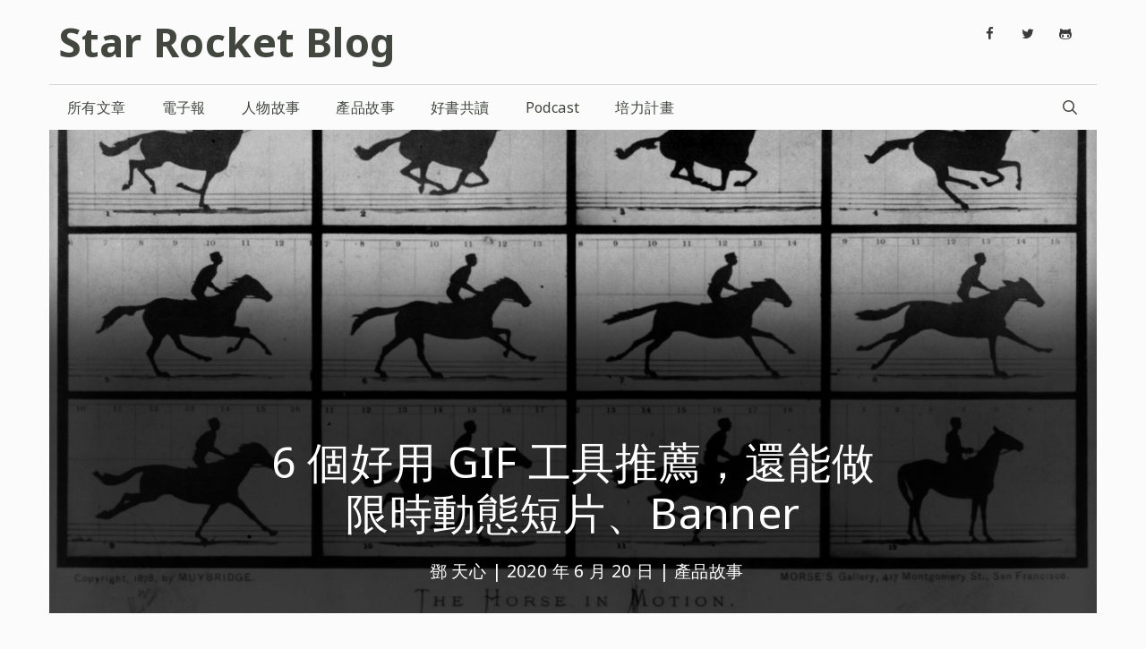

--- FILE ---
content_type: text/html; charset=UTF-8
request_url: https://blog.starrocket.io/posts/6-gif-creator-apps/
body_size: 29618
content:
<!DOCTYPE html>
<html dir="ltr" lang="zh-TW" xmlns:fb="https://www.facebook.com/2008/fbml" xmlns:addthis="https://www.addthis.com/help/api-spec" 
	prefix="og: https://ogp.me/ns#" >
<head><meta charset="UTF-8"><script>if(navigator.userAgent.match(/MSIE|Internet Explorer/i)||navigator.userAgent.match(/Trident\/7\..*?rv:11/i)){var href=document.location.href;if(!href.match(/[?&]nowprocket/)){if(href.indexOf("?")==-1){if(href.indexOf("#")==-1){document.location.href=href+"?nowprocket=1"}else{document.location.href=href.replace("#","?nowprocket=1#")}}else{if(href.indexOf("#")==-1){document.location.href=href+"&nowprocket=1"}else{document.location.href=href.replace("#","&nowprocket=1#")}}}}</script><script>class RocketLazyLoadScripts{constructor(){this.triggerEvents=["keydown","mousedown","mousemove","touchmove","touchstart","touchend","wheel"],this.userEventHandler=this._triggerListener.bind(this),this.touchStartHandler=this._onTouchStart.bind(this),this.touchMoveHandler=this._onTouchMove.bind(this),this.touchEndHandler=this._onTouchEnd.bind(this),this.clickHandler=this._onClick.bind(this),this.interceptedClicks=[],window.addEventListener("pageshow",(e=>{this.persisted=e.persisted})),window.addEventListener("DOMContentLoaded",(()=>{this._preconnect3rdParties()})),this.delayedScripts={normal:[],async:[],defer:[]},this.allJQueries=[]}_addUserInteractionListener(e){document.hidden?e._triggerListener():(this.triggerEvents.forEach((t=>window.addEventListener(t,e.userEventHandler,{passive:!0}))),window.addEventListener("touchstart",e.touchStartHandler,{passive:!0}),window.addEventListener("mousedown",e.touchStartHandler),document.addEventListener("visibilitychange",e.userEventHandler))}_removeUserInteractionListener(){this.triggerEvents.forEach((e=>window.removeEventListener(e,this.userEventHandler,{passive:!0}))),document.removeEventListener("visibilitychange",this.userEventHandler)}_onTouchStart(e){"HTML"!==e.target.tagName&&(window.addEventListener("touchend",this.touchEndHandler),window.addEventListener("mouseup",this.touchEndHandler),window.addEventListener("touchmove",this.touchMoveHandler,{passive:!0}),window.addEventListener("mousemove",this.touchMoveHandler),e.target.addEventListener("click",this.clickHandler),this._renameDOMAttribute(e.target,"onclick","rocket-onclick"))}_onTouchMove(e){window.removeEventListener("touchend",this.touchEndHandler),window.removeEventListener("mouseup",this.touchEndHandler),window.removeEventListener("touchmove",this.touchMoveHandler,{passive:!0}),window.removeEventListener("mousemove",this.touchMoveHandler),e.target.removeEventListener("click",this.clickHandler),this._renameDOMAttribute(e.target,"rocket-onclick","onclick")}_onTouchEnd(e){window.removeEventListener("touchend",this.touchEndHandler),window.removeEventListener("mouseup",this.touchEndHandler),window.removeEventListener("touchmove",this.touchMoveHandler,{passive:!0}),window.removeEventListener("mousemove",this.touchMoveHandler)}_onClick(e){e.target.removeEventListener("click",this.clickHandler),this._renameDOMAttribute(e.target,"rocket-onclick","onclick"),this.interceptedClicks.push(e),e.preventDefault(),e.stopPropagation(),e.stopImmediatePropagation()}_replayClicks(){window.removeEventListener("touchstart",this.touchStartHandler,{passive:!0}),window.removeEventListener("mousedown",this.touchStartHandler),this.interceptedClicks.forEach((e=>{e.target.dispatchEvent(new MouseEvent("click",{view:e.view,bubbles:!0,cancelable:!0}))}))}_renameDOMAttribute(e,t,n){e.hasAttribute&&e.hasAttribute(t)&&(event.target.setAttribute(n,event.target.getAttribute(t)),event.target.removeAttribute(t))}_triggerListener(){this._removeUserInteractionListener(this),"loading"===document.readyState?document.addEventListener("DOMContentLoaded",this._loadEverythingNow.bind(this)):this._loadEverythingNow()}_preconnect3rdParties(){let e=[];document.querySelectorAll("script[type=rocketlazyloadscript]").forEach((t=>{if(t.hasAttribute("src")){const n=new URL(t.src).origin;n!==location.origin&&e.push({src:n,crossOrigin:t.crossOrigin||"module"===t.getAttribute("data-rocket-type")})}})),e=[...new Map(e.map((e=>[JSON.stringify(e),e]))).values()],this._batchInjectResourceHints(e,"preconnect")}async _loadEverythingNow(){this.lastBreath=Date.now(),this._delayEventListeners(),this._delayJQueryReady(this),this._handleDocumentWrite(),this._registerAllDelayedScripts(),this._preloadAllScripts(),await this._loadScriptsFromList(this.delayedScripts.normal),await this._loadScriptsFromList(this.delayedScripts.defer),await this._loadScriptsFromList(this.delayedScripts.async);try{await this._triggerDOMContentLoaded(),await this._triggerWindowLoad()}catch(e){}window.dispatchEvent(new Event("rocket-allScriptsLoaded")),this._replayClicks()}_registerAllDelayedScripts(){document.querySelectorAll("script[type=rocketlazyloadscript]").forEach((e=>{e.hasAttribute("src")?e.hasAttribute("async")&&!1!==e.async?this.delayedScripts.async.push(e):e.hasAttribute("defer")&&!1!==e.defer||"module"===e.getAttribute("data-rocket-type")?this.delayedScripts.defer.push(e):this.delayedScripts.normal.push(e):this.delayedScripts.normal.push(e)}))}async _transformScript(e){return await this._littleBreath(),new Promise((t=>{const n=document.createElement("script");[...e.attributes].forEach((e=>{let t=e.nodeName;"type"!==t&&("data-rocket-type"===t&&(t="type"),n.setAttribute(t,e.nodeValue))})),e.hasAttribute("src")?(n.addEventListener("load",t),n.addEventListener("error",t)):(n.text=e.text,t());try{e.parentNode.replaceChild(n,e)}catch(e){t()}}))}async _loadScriptsFromList(e){const t=e.shift();return t?(await this._transformScript(t),this._loadScriptsFromList(e)):Promise.resolve()}_preloadAllScripts(){this._batchInjectResourceHints([...this.delayedScripts.normal,...this.delayedScripts.defer,...this.delayedScripts.async],"preload")}_batchInjectResourceHints(e,t){var n=document.createDocumentFragment();e.forEach((e=>{if(e.src){const i=document.createElement("link");i.href=e.src,i.rel=t,"preconnect"!==t&&(i.as="script"),e.getAttribute&&"module"===e.getAttribute("data-rocket-type")&&(i.crossOrigin=!0),e.crossOrigin&&(i.crossOrigin=e.crossOrigin),n.appendChild(i)}})),document.head.appendChild(n)}_delayEventListeners(){let e={};function t(t,n){!function(t){function n(n){return e[t].eventsToRewrite.indexOf(n)>=0?"rocket-"+n:n}e[t]||(e[t]={originalFunctions:{add:t.addEventListener,remove:t.removeEventListener},eventsToRewrite:[]},t.addEventListener=function(){arguments[0]=n(arguments[0]),e[t].originalFunctions.add.apply(t,arguments)},t.removeEventListener=function(){arguments[0]=n(arguments[0]),e[t].originalFunctions.remove.apply(t,arguments)})}(t),e[t].eventsToRewrite.push(n)}function n(e,t){let n=e[t];Object.defineProperty(e,t,{get:()=>n||function(){},set(i){e["rocket"+t]=n=i}})}t(document,"DOMContentLoaded"),t(window,"DOMContentLoaded"),t(window,"load"),t(window,"pageshow"),t(document,"readystatechange"),n(document,"onreadystatechange"),n(window,"onload"),n(window,"onpageshow")}_delayJQueryReady(e){let t=window.jQuery;Object.defineProperty(window,"jQuery",{get:()=>t,set(n){if(n&&n.fn&&!e.allJQueries.includes(n)){n.fn.ready=n.fn.init.prototype.ready=function(t){e.domReadyFired?t.bind(document)(n):document.addEventListener("rocket-DOMContentLoaded",(()=>t.bind(document)(n)))};const t=n.fn.on;n.fn.on=n.fn.init.prototype.on=function(){if(this[0]===window){function e(e){return e.split(" ").map((e=>"load"===e||0===e.indexOf("load.")?"rocket-jquery-load":e)).join(" ")}"string"==typeof arguments[0]||arguments[0]instanceof String?arguments[0]=e(arguments[0]):"object"==typeof arguments[0]&&Object.keys(arguments[0]).forEach((t=>{delete Object.assign(arguments[0],{[e(t)]:arguments[0][t]})[t]}))}return t.apply(this,arguments),this},e.allJQueries.push(n)}t=n}})}async _triggerDOMContentLoaded(){this.domReadyFired=!0,await this._littleBreath(),document.dispatchEvent(new Event("rocket-DOMContentLoaded")),await this._littleBreath(),window.dispatchEvent(new Event("rocket-DOMContentLoaded")),await this._littleBreath(),document.dispatchEvent(new Event("rocket-readystatechange")),await this._littleBreath(),document.rocketonreadystatechange&&document.rocketonreadystatechange()}async _triggerWindowLoad(){await this._littleBreath(),window.dispatchEvent(new Event("rocket-load")),await this._littleBreath(),window.rocketonload&&window.rocketonload(),await this._littleBreath(),this.allJQueries.forEach((e=>e(window).trigger("rocket-jquery-load"))),await this._littleBreath();const e=new Event("rocket-pageshow");e.persisted=this.persisted,window.dispatchEvent(e),await this._littleBreath(),window.rocketonpageshow&&window.rocketonpageshow({persisted:this.persisted})}_handleDocumentWrite(){const e=new Map;document.write=document.writeln=function(t){const n=document.currentScript,i=document.createRange(),r=n.parentElement;let o=e.get(n);void 0===o&&(o=n.nextSibling,e.set(n,o));const s=document.createDocumentFragment();i.setStart(s,0),s.appendChild(i.createContextualFragment(t)),r.insertBefore(s,o)}}async _littleBreath(){Date.now()-this.lastBreath>45&&(await this._requestAnimFrame(),this.lastBreath=Date.now())}async _requestAnimFrame(){return document.hidden?new Promise((e=>setTimeout(e))):new Promise((e=>requestAnimationFrame(e)))}static run(){const e=new RocketLazyLoadScripts;e._addUserInteractionListener(e)}}RocketLazyLoadScripts.run();</script>
	
	<link rel="profile" href="https://gmpg.org/xfn/11">
	
<!-- Author Meta Tags by Molongui Authorship, visit: https://wordpress.org/plugins/molongui-authorship/ -->
<meta name="author" content="">
<!-- /Molongui Authorship -->

<title>6 個好用 GIF 工具推薦，還能做限時動態短片、Banner | Star Rocket Blog</title><link rel="preload" as="style" href="https://fonts.googleapis.com/css?family=Noto%20Sans%3Aregular%2Citalic%2C700%2C700italic&#038;display=swap" /><link rel="stylesheet" href="https://fonts.googleapis.com/css?family=Noto%20Sans%3Aregular%2Citalic%2C700%2C700italic&#038;display=swap" media="print" onload="this.media='all'" /><noscript><link rel="stylesheet" href="https://fonts.googleapis.com/css?family=Noto%20Sans%3Aregular%2Citalic%2C700%2C700italic&#038;display=swap" /></noscript><link rel="stylesheet" href="https://blog.starrocket.io/wp-content/cache/min/1/719e23a8c18debad190539006df6926a.css" media="all" data-minify="1" />

		<!-- All in One SEO 4.2.9 - aioseo.com -->
		<meta name="description" content="沒預算、時間做影片廣告？試試看用 GIF 代替一張張圖片" />
		<meta name="robots" content="max-image-preview:large" />
		<meta name="google-site-verification" content="content=&quot;UTUR38Ftr2jjBI6KepLZ_Vgsz5IWv7lx6Uf1ZORBZHg&quot;" />
		<meta name="keywords" content="gif,apps,giphy,keynote" />
		<link rel="canonical" href="https://blog.starrocket.io/posts/6-gif-creator-apps/" />
		<meta name="generator" content="All in One SEO (AIOSEO) 4.2.9 " />
		<meta property="og:locale" content="zh_TW" />
		<meta property="og:site_name" content="Star Rocket Blog | 關注「科技」和「創新故事」" />
		<meta property="og:type" content="article" />
		<meta property="og:title" content="6 個好用 GIF 工具推薦，還能做限時動態短片、Banner | Star Rocket Blog" />
		<meta property="og:description" content="沒預算、時間做影片廣告？試試看用 GIF 代替一張張圖片" />
		<meta property="og:url" content="https://blog.starrocket.io/posts/6-gif-creator-apps/" />
		<meta property="og:image" content="https://blog.starrocket.io/wp-content/uploads/2020/06/The_Horse_in_Motion.jpg" />
		<meta property="og:image:secure_url" content="https://blog.starrocket.io/wp-content/uploads/2020/06/The_Horse_in_Motion.jpg" />
		<meta property="og:image:width" content="1536" />
		<meta property="og:image:height" content="952" />
		<meta property="article:published_time" content="2020-06-20T09:02:13+00:00" />
		<meta property="article:modified_time" content="2021-03-18T07:25:55+00:00" />
		<meta property="article:publisher" content="https://www.facebook.com/starrocket.io/" />
		<meta name="twitter:card" content="summary_large_image" />
		<meta name="twitter:site" content="@StarRocket" />
		<meta name="twitter:title" content="6 個好用 GIF 工具推薦，還能做限時動態短片、Banner | Star Rocket Blog" />
		<meta name="twitter:description" content="沒預算、時間做影片廣告？試試看用 GIF 代替一張張圖片" />
		<meta name="twitter:creator" content="@StarRocket" />
		<meta name="twitter:image" content="https://blog.starrocket.io/wp-content/uploads/2020/06/The_Horse_in_Motion.jpg" />
		<script type="application/ld+json" class="aioseo-schema">
			{"@context":"https:\/\/schema.org","@graph":[{"@type":"Article","@id":"https:\/\/blog.starrocket.io\/posts\/6-gif-creator-apps\/#article","name":"6 \u500b\u597d\u7528 GIF \u5de5\u5177\u63a8\u85a6\uff0c\u9084\u80fd\u505a\u9650\u6642\u52d5\u614b\u77ed\u7247\u3001Banner | Star Rocket Blog","headline":"6 \u500b\u597d\u7528 GIF \u5de5\u5177\u63a8\u85a6\uff0c\u9084\u80fd\u505a\u9650\u6642\u52d5\u614b\u77ed\u7247\u3001Banner","author":{"@id":"#author"},"publisher":{"@id":"https:\/\/blog.starrocket.io\/#organization"},"image":{"@type":"ImageObject","url":"https:\/\/blog.starrocket.io\/wp-content\/uploads\/2020\/06\/The_Horse_in_Motion.jpg","width":1536,"height":952},"datePublished":"2020-06-20T09:02:13+08:00","dateModified":"2021-03-18T07:25:55+08:00","inLanguage":"zh-TW","mainEntityOfPage":{"@id":"https:\/\/blog.starrocket.io\/posts\/6-gif-creator-apps\/#webpage"},"isPartOf":{"@id":"https:\/\/blog.starrocket.io\/posts\/6-gif-creator-apps\/#webpage"},"articleSection":"\u7522\u54c1\u6545\u4e8b, apps, GIF, GIPHY, Keynote"},{"@type":"BreadcrumbList","@id":"https:\/\/blog.starrocket.io\/posts\/6-gif-creator-apps\/#breadcrumblist","itemListElement":[{"@type":"ListItem","@id":"https:\/\/blog.starrocket.io\/#listItem","position":1,"item":{"@type":"WebPage","@id":"https:\/\/blog.starrocket.io\/","name":"\u4e3b\u9801","description":"\u95dc\u6ce8\u300c\u79d1\u6280\u300d\u548c\u300c\u5275\u65b0\u6545\u4e8b\u300d","url":"https:\/\/blog.starrocket.io\/"},"nextItem":"https:\/\/blog.starrocket.io\/posts\/6-gif-creator-apps\/#listItem"},{"@type":"ListItem","@id":"https:\/\/blog.starrocket.io\/posts\/6-gif-creator-apps\/#listItem","position":2,"item":{"@type":"WebPage","@id":"https:\/\/blog.starrocket.io\/posts\/6-gif-creator-apps\/","name":"6 \u500b\u597d\u7528 GIF \u5de5\u5177\u63a8\u85a6\uff0c\u9084\u80fd\u505a\u9650\u6642\u52d5\u614b\u77ed\u7247\u3001Banner","description":"\u6c92\u9810\u7b97\u3001\u6642\u9593\u505a\u5f71\u7247\u5ee3\u544a\uff1f\u8a66\u8a66\u770b\u7528 GIF \u4ee3\u66ff\u4e00\u5f35\u5f35\u5716\u7247","url":"https:\/\/blog.starrocket.io\/posts\/6-gif-creator-apps\/"},"previousItem":"https:\/\/blog.starrocket.io\/#listItem"}]},{"@type":"Organization","@id":"https:\/\/blog.starrocket.io\/#organization","name":"Star Rocket Blog","url":"https:\/\/blog.starrocket.io\/","sameAs":["https:\/\/www.facebook.com\/starrocket.io\/","https:\/\/twitter.com\/StarRocket","https:\/\/www.instagram.com\/starrocket.io\/"]},{"@type":"Person","@id":"#author","name":"\u9127 \u5929\u5fc3","image":{"@type":"ImageObject","@id":"https:\/\/blog.starrocket.io\/posts\/6-gif-creator-apps\/#authorImage","url":"https:\/\/secure.gravatar.com\/avatar\/b50627375f86dc60a459f0ce48618276?s=96&d=mm&r=g","width":96,"height":96,"caption":"\u9127 \u5929\u5fc3"}},{"@type":"WebPage","@id":"https:\/\/blog.starrocket.io\/posts\/6-gif-creator-apps\/#webpage","url":"https:\/\/blog.starrocket.io\/posts\/6-gif-creator-apps\/","name":"6 \u500b\u597d\u7528 GIF \u5de5\u5177\u63a8\u85a6\uff0c\u9084\u80fd\u505a\u9650\u6642\u52d5\u614b\u77ed\u7247\u3001Banner | Star Rocket Blog","description":"\u6c92\u9810\u7b97\u3001\u6642\u9593\u505a\u5f71\u7247\u5ee3\u544a\uff1f\u8a66\u8a66\u770b\u7528 GIF \u4ee3\u66ff\u4e00\u5f35\u5f35\u5716\u7247","inLanguage":"zh-TW","isPartOf":{"@id":"https:\/\/blog.starrocket.io\/#website"},"breadcrumb":{"@id":"https:\/\/blog.starrocket.io\/posts\/6-gif-creator-apps\/#breadcrumblist"},"image":{"@type":"ImageObject","url":"https:\/\/blog.starrocket.io\/wp-content\/uploads\/2020\/06\/The_Horse_in_Motion.jpg","@id":"https:\/\/blog.starrocket.io\/#mainImage","width":1536,"height":952},"primaryImageOfPage":{"@id":"https:\/\/blog.starrocket.io\/posts\/6-gif-creator-apps\/#mainImage"},"datePublished":"2020-06-20T09:02:13+08:00","dateModified":"2021-03-18T07:25:55+08:00"},{"@type":"WebSite","@id":"https:\/\/blog.starrocket.io\/#website","url":"https:\/\/blog.starrocket.io\/","name":"Star Rocket Blog","description":"\u95dc\u6ce8\u300c\u79d1\u6280\u300d\u548c\u300c\u5275\u65b0\u6545\u4e8b\u300d","inLanguage":"zh-TW","publisher":{"@id":"https:\/\/blog.starrocket.io\/#organization"}}]}
		</script>
		<!-- All in One SEO -->

<meta name="viewport" content="width=device-width, initial-scale=1"><script type="rocketlazyloadscript" data-rocket-type='application/javascript'>console.log('PixelYourSite Free version 9.3.0');</script>
<link rel='dns-prefetch' href='//ajax.googleapis.com' />
<link rel='dns-prefetch' href='//s7.addthis.com' />
<link rel='dns-prefetch' href='//fonts.googleapis.com' />
<link rel='dns-prefetch' href='//maps.googleapis.com' />
<link rel='dns-prefetch' href='//maps.gstatic.com' />
<link rel='dns-prefetch' href='//fonts.gstatic.com' />
<link rel='dns-prefetch' href='//apis.google.com' />
<link rel='dns-prefetch' href='//google-analytics.com' />
<link rel='dns-prefetch' href='//www.google-analytics.com' />
<link rel='dns-prefetch' href='//ssl.google-analytics.com' />
<link rel='dns-prefetch' href='//youtube.com' />
<link rel='dns-prefetch' href='//cdnjs.cloudflare.com' />
<link rel='dns-prefetch' href='//connect.facebook.net' />
<link rel='dns-prefetch' href='//w.sharethis.com' />
<link rel='dns-prefetch' href='//s0.wp.com' />
<link rel='dns-prefetch' href='//s1.wp.com' />
<link rel='dns-prefetch' href='//s2.wp.com' />
<link rel='dns-prefetch' href='//s.gravatar.com' />
<link rel='dns-prefetch' href='//0.gravatar.com' />
<link rel='dns-prefetch' href='//2.gravatar.com' />
<link rel='dns-prefetch' href='//1.gravatar.com' />
<link rel='dns-prefetch' href='//stats.wp.com' />
<link href='https://fonts.gstatic.com' crossorigin rel='preconnect' />
<link rel="alternate" type="application/rss+xml" title="訂閱《Star Rocket Blog》&raquo; 資訊提供" href="https://blog.starrocket.io/feed/" />
<link rel="alternate" type="application/rss+xml" title="訂閱《Star Rocket Blog》&raquo; 留言的資訊提供" href="https://blog.starrocket.io/comments/feed/" />
<style>
img.wp-smiley,
img.emoji {
	display: inline !important;
	border: none !important;
	box-shadow: none !important;
	height: 1em !important;
	width: 1em !important;
	margin: 0 0.07em !important;
	vertical-align: -0.1em !important;
	background: none !important;
	padding: 0 !important;
}
</style>
	


<style id='global-styles-inline-css'>
body{--wp--preset--color--black: #000000;--wp--preset--color--cyan-bluish-gray: #abb8c3;--wp--preset--color--white: #ffffff;--wp--preset--color--pale-pink: #f78da7;--wp--preset--color--vivid-red: #cf2e2e;--wp--preset--color--luminous-vivid-orange: #ff6900;--wp--preset--color--luminous-vivid-amber: #fcb900;--wp--preset--color--light-green-cyan: #7bdcb5;--wp--preset--color--vivid-green-cyan: #00d084;--wp--preset--color--pale-cyan-blue: #8ed1fc;--wp--preset--color--vivid-cyan-blue: #0693e3;--wp--preset--color--vivid-purple: #9b51e0;--wp--preset--color--contrast: var(--contrast);--wp--preset--color--contrast-2: var(--contrast-2);--wp--preset--color--contrast-3: var(--contrast-3);--wp--preset--color--base: var(--base);--wp--preset--color--base-2: var(--base-2);--wp--preset--color--base-3: var(--base-3);--wp--preset--color--accent: var(--accent);--wp--preset--gradient--vivid-cyan-blue-to-vivid-purple: linear-gradient(135deg,rgba(6,147,227,1) 0%,rgb(155,81,224) 100%);--wp--preset--gradient--light-green-cyan-to-vivid-green-cyan: linear-gradient(135deg,rgb(122,220,180) 0%,rgb(0,208,130) 100%);--wp--preset--gradient--luminous-vivid-amber-to-luminous-vivid-orange: linear-gradient(135deg,rgba(252,185,0,1) 0%,rgba(255,105,0,1) 100%);--wp--preset--gradient--luminous-vivid-orange-to-vivid-red: linear-gradient(135deg,rgba(255,105,0,1) 0%,rgb(207,46,46) 100%);--wp--preset--gradient--very-light-gray-to-cyan-bluish-gray: linear-gradient(135deg,rgb(238,238,238) 0%,rgb(169,184,195) 100%);--wp--preset--gradient--cool-to-warm-spectrum: linear-gradient(135deg,rgb(74,234,220) 0%,rgb(151,120,209) 20%,rgb(207,42,186) 40%,rgb(238,44,130) 60%,rgb(251,105,98) 80%,rgb(254,248,76) 100%);--wp--preset--gradient--blush-light-purple: linear-gradient(135deg,rgb(255,206,236) 0%,rgb(152,150,240) 100%);--wp--preset--gradient--blush-bordeaux: linear-gradient(135deg,rgb(254,205,165) 0%,rgb(254,45,45) 50%,rgb(107,0,62) 100%);--wp--preset--gradient--luminous-dusk: linear-gradient(135deg,rgb(255,203,112) 0%,rgb(199,81,192) 50%,rgb(65,88,208) 100%);--wp--preset--gradient--pale-ocean: linear-gradient(135deg,rgb(255,245,203) 0%,rgb(182,227,212) 50%,rgb(51,167,181) 100%);--wp--preset--gradient--electric-grass: linear-gradient(135deg,rgb(202,248,128) 0%,rgb(113,206,126) 100%);--wp--preset--gradient--midnight: linear-gradient(135deg,rgb(2,3,129) 0%,rgb(40,116,252) 100%);--wp--preset--duotone--dark-grayscale: url('#wp-duotone-dark-grayscale');--wp--preset--duotone--grayscale: url('#wp-duotone-grayscale');--wp--preset--duotone--purple-yellow: url('#wp-duotone-purple-yellow');--wp--preset--duotone--blue-red: url('#wp-duotone-blue-red');--wp--preset--duotone--midnight: url('#wp-duotone-midnight');--wp--preset--duotone--magenta-yellow: url('#wp-duotone-magenta-yellow');--wp--preset--duotone--purple-green: url('#wp-duotone-purple-green');--wp--preset--duotone--blue-orange: url('#wp-duotone-blue-orange');--wp--preset--font-size--small: 13px;--wp--preset--font-size--medium: 20px;--wp--preset--font-size--large: 36px;--wp--preset--font-size--x-large: 42px;--wp--preset--spacing--20: 0.44rem;--wp--preset--spacing--30: 0.67rem;--wp--preset--spacing--40: 1rem;--wp--preset--spacing--50: 1.5rem;--wp--preset--spacing--60: 2.25rem;--wp--preset--spacing--70: 3.38rem;--wp--preset--spacing--80: 5.06rem;}:where(.is-layout-flex){gap: 0.5em;}body .is-layout-flow > .alignleft{float: left;margin-inline-start: 0;margin-inline-end: 2em;}body .is-layout-flow > .alignright{float: right;margin-inline-start: 2em;margin-inline-end: 0;}body .is-layout-flow > .aligncenter{margin-left: auto !important;margin-right: auto !important;}body .is-layout-constrained > .alignleft{float: left;margin-inline-start: 0;margin-inline-end: 2em;}body .is-layout-constrained > .alignright{float: right;margin-inline-start: 2em;margin-inline-end: 0;}body .is-layout-constrained > .aligncenter{margin-left: auto !important;margin-right: auto !important;}body .is-layout-constrained > :where(:not(.alignleft):not(.alignright):not(.alignfull)){max-width: var(--wp--style--global--content-size);margin-left: auto !important;margin-right: auto !important;}body .is-layout-constrained > .alignwide{max-width: var(--wp--style--global--wide-size);}body .is-layout-flex{display: flex;}body .is-layout-flex{flex-wrap: wrap;align-items: center;}body .is-layout-flex > *{margin: 0;}:where(.wp-block-columns.is-layout-flex){gap: 2em;}.has-black-color{color: var(--wp--preset--color--black) !important;}.has-cyan-bluish-gray-color{color: var(--wp--preset--color--cyan-bluish-gray) !important;}.has-white-color{color: var(--wp--preset--color--white) !important;}.has-pale-pink-color{color: var(--wp--preset--color--pale-pink) !important;}.has-vivid-red-color{color: var(--wp--preset--color--vivid-red) !important;}.has-luminous-vivid-orange-color{color: var(--wp--preset--color--luminous-vivid-orange) !important;}.has-luminous-vivid-amber-color{color: var(--wp--preset--color--luminous-vivid-amber) !important;}.has-light-green-cyan-color{color: var(--wp--preset--color--light-green-cyan) !important;}.has-vivid-green-cyan-color{color: var(--wp--preset--color--vivid-green-cyan) !important;}.has-pale-cyan-blue-color{color: var(--wp--preset--color--pale-cyan-blue) !important;}.has-vivid-cyan-blue-color{color: var(--wp--preset--color--vivid-cyan-blue) !important;}.has-vivid-purple-color{color: var(--wp--preset--color--vivid-purple) !important;}.has-black-background-color{background-color: var(--wp--preset--color--black) !important;}.has-cyan-bluish-gray-background-color{background-color: var(--wp--preset--color--cyan-bluish-gray) !important;}.has-white-background-color{background-color: var(--wp--preset--color--white) !important;}.has-pale-pink-background-color{background-color: var(--wp--preset--color--pale-pink) !important;}.has-vivid-red-background-color{background-color: var(--wp--preset--color--vivid-red) !important;}.has-luminous-vivid-orange-background-color{background-color: var(--wp--preset--color--luminous-vivid-orange) !important;}.has-luminous-vivid-amber-background-color{background-color: var(--wp--preset--color--luminous-vivid-amber) !important;}.has-light-green-cyan-background-color{background-color: var(--wp--preset--color--light-green-cyan) !important;}.has-vivid-green-cyan-background-color{background-color: var(--wp--preset--color--vivid-green-cyan) !important;}.has-pale-cyan-blue-background-color{background-color: var(--wp--preset--color--pale-cyan-blue) !important;}.has-vivid-cyan-blue-background-color{background-color: var(--wp--preset--color--vivid-cyan-blue) !important;}.has-vivid-purple-background-color{background-color: var(--wp--preset--color--vivid-purple) !important;}.has-black-border-color{border-color: var(--wp--preset--color--black) !important;}.has-cyan-bluish-gray-border-color{border-color: var(--wp--preset--color--cyan-bluish-gray) !important;}.has-white-border-color{border-color: var(--wp--preset--color--white) !important;}.has-pale-pink-border-color{border-color: var(--wp--preset--color--pale-pink) !important;}.has-vivid-red-border-color{border-color: var(--wp--preset--color--vivid-red) !important;}.has-luminous-vivid-orange-border-color{border-color: var(--wp--preset--color--luminous-vivid-orange) !important;}.has-luminous-vivid-amber-border-color{border-color: var(--wp--preset--color--luminous-vivid-amber) !important;}.has-light-green-cyan-border-color{border-color: var(--wp--preset--color--light-green-cyan) !important;}.has-vivid-green-cyan-border-color{border-color: var(--wp--preset--color--vivid-green-cyan) !important;}.has-pale-cyan-blue-border-color{border-color: var(--wp--preset--color--pale-cyan-blue) !important;}.has-vivid-cyan-blue-border-color{border-color: var(--wp--preset--color--vivid-cyan-blue) !important;}.has-vivid-purple-border-color{border-color: var(--wp--preset--color--vivid-purple) !important;}.has-vivid-cyan-blue-to-vivid-purple-gradient-background{background: var(--wp--preset--gradient--vivid-cyan-blue-to-vivid-purple) !important;}.has-light-green-cyan-to-vivid-green-cyan-gradient-background{background: var(--wp--preset--gradient--light-green-cyan-to-vivid-green-cyan) !important;}.has-luminous-vivid-amber-to-luminous-vivid-orange-gradient-background{background: var(--wp--preset--gradient--luminous-vivid-amber-to-luminous-vivid-orange) !important;}.has-luminous-vivid-orange-to-vivid-red-gradient-background{background: var(--wp--preset--gradient--luminous-vivid-orange-to-vivid-red) !important;}.has-very-light-gray-to-cyan-bluish-gray-gradient-background{background: var(--wp--preset--gradient--very-light-gray-to-cyan-bluish-gray) !important;}.has-cool-to-warm-spectrum-gradient-background{background: var(--wp--preset--gradient--cool-to-warm-spectrum) !important;}.has-blush-light-purple-gradient-background{background: var(--wp--preset--gradient--blush-light-purple) !important;}.has-blush-bordeaux-gradient-background{background: var(--wp--preset--gradient--blush-bordeaux) !important;}.has-luminous-dusk-gradient-background{background: var(--wp--preset--gradient--luminous-dusk) !important;}.has-pale-ocean-gradient-background{background: var(--wp--preset--gradient--pale-ocean) !important;}.has-electric-grass-gradient-background{background: var(--wp--preset--gradient--electric-grass) !important;}.has-midnight-gradient-background{background: var(--wp--preset--gradient--midnight) !important;}.has-small-font-size{font-size: var(--wp--preset--font-size--small) !important;}.has-medium-font-size{font-size: var(--wp--preset--font-size--medium) !important;}.has-large-font-size{font-size: var(--wp--preset--font-size--large) !important;}.has-x-large-font-size{font-size: var(--wp--preset--font-size--x-large) !important;}
.wp-block-navigation a:where(:not(.wp-element-button)){color: inherit;}
:where(.wp-block-columns.is-layout-flex){gap: 2em;}
.wp-block-pullquote{font-size: 1.5em;line-height: 1.6;}
</style>



<style id='generate-style-inline-css'>
body{background-color:#fbfbfb;color:#41463e;}a{color:#1270fa;}a:hover, a:focus, a:active{color:#232820;}body .grid-container{max-width:1170px;}.wp-block-group__inner-container{max-width:1170px;margin-left:auto;margin-right:auto;}.generate-back-to-top{font-size:20px;border-radius:3px;position:fixed;bottom:30px;right:30px;line-height:40px;width:40px;text-align:center;z-index:10;transition:opacity 300ms ease-in-out;}.navigation-search{position:absolute;left:-99999px;pointer-events:none;visibility:hidden;z-index:20;width:100%;top:0;transition:opacity 100ms ease-in-out;opacity:0;}.navigation-search.nav-search-active{left:0;right:0;pointer-events:auto;visibility:visible;opacity:1;}.navigation-search input[type="search"]{outline:0;border:0;vertical-align:bottom;line-height:1;opacity:0.9;width:100%;z-index:20;border-radius:0;-webkit-appearance:none;height:60px;}.navigation-search input::-ms-clear{display:none;width:0;height:0;}.navigation-search input::-ms-reveal{display:none;width:0;height:0;}.navigation-search input::-webkit-search-decoration, .navigation-search input::-webkit-search-cancel-button, .navigation-search input::-webkit-search-results-button, .navigation-search input::-webkit-search-results-decoration{display:none;}.main-navigation li.search-item{z-index:21;}li.search-item.active{transition:opacity 100ms ease-in-out;}.nav-left-sidebar .main-navigation li.search-item.active,.nav-right-sidebar .main-navigation li.search-item.active{width:auto;display:inline-block;float:right;}.gen-sidebar-nav .navigation-search{top:auto;bottom:0;}:root{--contrast:#222222;--contrast-2:#575760;--contrast-3:#b2b2be;--base:#f0f0f0;--base-2:#f7f8f9;--base-3:#ffffff;--accent:#1e73be;}.has-contrast-color{color:#222222;}.has-contrast-background-color{background-color:#222222;}.has-contrast-2-color{color:#575760;}.has-contrast-2-background-color{background-color:#575760;}.has-contrast-3-color{color:#b2b2be;}.has-contrast-3-background-color{background-color:#b2b2be;}.has-base-color{color:#f0f0f0;}.has-base-background-color{background-color:#f0f0f0;}.has-base-2-color{color:#f7f8f9;}.has-base-2-background-color{background-color:#f7f8f9;}.has-base-3-color{color:#ffffff;}.has-base-3-background-color{background-color:#ffffff;}.has-accent-color{color:#1e73be;}.has-accent-background-color{background-color:#1e73be;}body, button, input, select, textarea{font-family:"Noto Sans", sans-serif;font-weight:300;}body{line-height:1.6;}.entry-content > [class*="wp-block-"]:not(:last-child){margin-bottom:1.5em;}.main-title{font-family:"Noto Sans", sans-serif;font-size:45px;}.main-navigation a, .menu-toggle{font-weight:300;font-size:16px;}.main-navigation .main-nav ul ul li a{font-size:15px;}.widget-title{font-family:"Noto Sans", sans-serif;font-weight:700;font-size:18px;}.sidebar .widget, .footer-widgets .widget{font-size:16px;}button:not(.menu-toggle),html input[type="button"],input[type="reset"],input[type="submit"],.button,.wp-block-button .wp-block-button__link{font-family:"Noto Sans", sans-serif;font-weight:500;font-size:14px;}h1{font-family:"Noto Sans", sans-serif;font-size:50px;}h2{font-family:"Noto Sans", sans-serif;font-size:22px;line-height:1em;}h3{font-family:"Noto Sans", sans-serif;font-size:24px;}h4{font-weight:700;font-size:18px;}h5{font-family:"Noto Sans", sans-serif;font-size:inherit;}h6{font-family:"Noto Sans", sans-serif;}.site-info{font-family:"Noto Sans", sans-serif;}@media (max-width:768px){.main-title{font-size:30px;}h1{font-size:30px;}h2{font-size:24px;}}.top-bar{background-color:#000000;color:#ffffff;}.top-bar a{color:#ffffff;}.top-bar a:hover{color:#303030;}.site-header{background-color:rgba(255,255,255,0);color:#41463e;}.site-header a{color:#1270fa;}.main-title a,.main-title a:hover{color:#41463e;}.site-description{color:#757575;}.main-navigation,.main-navigation ul ul{background-color:rgba(34,34,34,0);}.main-navigation .main-nav ul li a, .main-navigation .menu-toggle, .main-navigation .menu-bar-items{color:#41463e;}.main-navigation .main-nav ul li:not([class*="current-menu-"]):hover > a, .main-navigation .main-nav ul li:not([class*="current-menu-"]):focus > a, .main-navigation .main-nav ul li.sfHover:not([class*="current-menu-"]) > a, .main-navigation .menu-bar-item:hover > a, .main-navigation .menu-bar-item.sfHover > a{color:#232820;background-color:rgba(255,84,129,0);}button.menu-toggle:hover,button.menu-toggle:focus,.main-navigation .mobile-bar-items a,.main-navigation .mobile-bar-items a:hover,.main-navigation .mobile-bar-items a:focus{color:#41463e;}.main-navigation .main-nav ul li[class*="current-menu-"] > a{color:#41463e;background-color:rgba(255,255,255,0);}.navigation-search input[type="search"],.navigation-search input[type="search"]:active, .navigation-search input[type="search"]:focus, .main-navigation .main-nav ul li.search-item.active > a, .main-navigation .menu-bar-items .search-item.active > a{color:#232820;background-color:rgba(255,84,129,0);}.main-navigation ul ul{background-color:#3a3a3a;}.main-navigation .main-nav ul ul li a{color:#ffffff;}.main-navigation .main-nav ul ul li:not([class*="current-menu-"]):hover > a,.main-navigation .main-nav ul ul li:not([class*="current-menu-"]):focus > a, .main-navigation .main-nav ul ul li.sfHover:not([class*="current-menu-"]) > a{color:#ffffff;background-color:#4f4f4f;}.main-navigation .main-nav ul ul li[class*="current-menu-"] > a{color:#ffffff;background-color:#4f4f4f;}.separate-containers .inside-article, .separate-containers .comments-area, .separate-containers .page-header, .one-container .container, .separate-containers .paging-navigation, .inside-page-header{background-color:#fbfbfb;}.entry-title a{color:#000000;}.entry-title a:hover{color:#000000;}.entry-meta{color:#595959;}.entry-meta a{color:#595959;}.entry-meta a:hover{color:#222222;}h2{color:#222222;}.sidebar .widget{background-color:#f4f6f7;}.sidebar .widget .widget-title{color:#3a3a3a;}.footer-widgets{color:#3a3a3a;background-color:#232820;}.footer-widgets a{color:#1270fa;}.footer-widgets a:hover{color:#222222;}.footer-widgets .widget-title{color:#ffffff;}.site-info{color:#bdbfbd;background-color:#232820;}.site-info a{color:#0a0a0a;}.site-info a:hover{color:#606060;}.footer-bar .widget_nav_menu .current-menu-item a{color:#606060;}input[type="text"],input[type="email"],input[type="url"],input[type="password"],input[type="search"],input[type="tel"],input[type="number"],textarea,select{color:#666666;background-color:#fafafa;border-color:#cccccc;}input[type="text"]:focus,input[type="email"]:focus,input[type="url"]:focus,input[type="password"]:focus,input[type="search"]:focus,input[type="tel"]:focus,input[type="number"]:focus,textarea:focus,select:focus{color:#666666;background-color:#ffffff;border-color:#bfbfbf;}button,html input[type="button"],input[type="reset"],input[type="submit"],a.button,a.wp-block-button__link:not(.has-background){color:#ffffff;background-color:#1270fa;}button:hover,html input[type="button"]:hover,input[type="reset"]:hover,input[type="submit"]:hover,a.button:hover,button:focus,html input[type="button"]:focus,input[type="reset"]:focus,input[type="submit"]:focus,a.button:focus,a.wp-block-button__link:not(.has-background):active,a.wp-block-button__link:not(.has-background):focus,a.wp-block-button__link:not(.has-background):hover{color:#ffffff;background-color:#478dfb;}a.generate-back-to-top{background-color:rgba( 0,0,0,0.4 );color:#ffffff;}a.generate-back-to-top:hover,a.generate-back-to-top:focus{background-color:rgba( 0,0,0,0.6 );color:#ffffff;}@media (max-width: 768px){.main-navigation .menu-bar-item:hover > a, .main-navigation .menu-bar-item.sfHover > a{background:none;color:#41463e;}}.inside-top-bar{padding:10px;}.inside-header{padding:20px 10px 20px 10px;}.separate-containers .inside-article, .separate-containers .comments-area, .separate-containers .page-header, .separate-containers .paging-navigation, .one-container .site-content, .inside-page-header{padding:0px 0px 60px 0px;}.site-main .wp-block-group__inner-container{padding:0px 0px 60px 0px;}.entry-content .alignwide, body:not(.no-sidebar) .entry-content .alignfull{margin-left:-0px;width:calc(100% + 0px);max-width:calc(100% + 0px);}.one-container.right-sidebar .site-main,.one-container.both-right .site-main{margin-right:0px;}.one-container.left-sidebar .site-main,.one-container.both-left .site-main{margin-left:0px;}.one-container.both-sidebars .site-main{margin:0px;}.separate-containers .widget, .separate-containers .site-main > *, .separate-containers .page-header, .widget-area .main-navigation{margin-bottom:30px;}.separate-containers .site-main{margin:30px;}.both-right.separate-containers .inside-left-sidebar{margin-right:15px;}.both-right.separate-containers .inside-right-sidebar{margin-left:15px;}.both-left.separate-containers .inside-left-sidebar{margin-right:15px;}.both-left.separate-containers .inside-right-sidebar{margin-left:15px;}.separate-containers .page-header-image, .separate-containers .page-header-contained, .separate-containers .page-header-image-single, .separate-containers .page-header-content-single{margin-top:30px;}.separate-containers .inside-right-sidebar, .separate-containers .inside-left-sidebar{margin-top:30px;margin-bottom:30px;}.main-navigation .main-nav ul li a,.menu-toggle,.main-navigation .mobile-bar-items a{line-height:50px;}.navigation-search input[type="search"]{height:50px;}.rtl .menu-item-has-children .dropdown-menu-toggle{padding-left:20px;}.rtl .main-navigation .main-nav ul li.menu-item-has-children > a{padding-right:20px;}.widget-area .widget{padding:15px;}.footer-widgets{padding:40px 100px 40px 100px;}.site-info{padding:20px;}@media (max-width:768px){.separate-containers .inside-article, .separate-containers .comments-area, .separate-containers .page-header, .separate-containers .paging-navigation, .one-container .site-content, .inside-page-header{padding:20px;}.site-main .wp-block-group__inner-container{padding:20px;}.site-info{padding-right:10px;padding-left:10px;}.entry-content .alignwide, body:not(.no-sidebar) .entry-content .alignfull{margin-left:-20px;width:calc(100% + 40px);max-width:calc(100% + 40px);}}/* End cached CSS */@media (max-width: 768px){.main-navigation .menu-toggle,.main-navigation .mobile-bar-items,.sidebar-nav-mobile:not(#sticky-placeholder){display:block;}.main-navigation ul,.gen-sidebar-nav{display:none;}[class*="nav-float-"] .site-header .inside-header > *{float:none;clear:both;}}
.dynamic-author-image-rounded{border-radius:100%;}.dynamic-featured-image, .dynamic-author-image{vertical-align:middle;}.one-container.blog .dynamic-content-template:not(:last-child), .one-container.archive .dynamic-content-template:not(:last-child){padding-bottom:0px;}.dynamic-entry-excerpt > p:last-child{margin-bottom:0px;}
.page-hero{background-image:url(https://blog.starrocket.io/wp-content/uploads/2020/06/The_Horse_in_Motion.jpg);background-size:cover;background-position:center center;background-repeat:no-repeat;color:#ffffff;padding-top:28%;padding-right:30px;padding-bottom:60px;padding-left:30px;text-align:center;box-sizing:border-box;}.page-hero h1, .page-hero h2, .page-hero h3, .page-hero h4, .page-hero h5, .page-hero h6{color:#ffffff;}.inside-page-hero > *:last-child{margin-bottom:0px;}.page-hero a, .page-hero a:visited{color:#ffffff;}.page-hero time.updated{display:none;}.page-hero a:hover{color:#ffffff;}@media (max-width:768px){.page-hero{padding-top:70%;padding-bottom:30px;}}
</style>




<style id='generate-offside-inline-css'>
.slideout-navigation.main-navigation{background-color:#fbfbfb;}.slideout-navigation.main-navigation .main-nav ul li a{color:#3a3a3a;font-weight:200;text-transform:none;}.slideout-navigation.main-navigation.do-overlay .main-nav ul ul li a{font-size:1em;}.slideout-navigation.main-navigation .main-nav ul li:not([class*="current-menu-"]):hover > a, .slideout-navigation.main-navigation .main-nav ul li:not([class*="current-menu-"]):focus > a, .slideout-navigation.main-navigation .main-nav ul li.sfHover:not([class*="current-menu-"]) > a{color:#fbfbfb;background-color:#3a3a3c;}.slideout-navigation.main-navigation .main-nav ul li[class*="current-menu-"] > a{color:#fbfbfb;background-color:#3a3a3c;}.slideout-navigation, .slideout-navigation a{color:#3a3a3a;}.slideout-navigation button.slideout-exit{color:#3a3a3a;padding-left:20px;padding-right:20px;}.slideout-navigation .dropdown-menu-toggle:before{content:"\f107";}.slideout-navigation .sfHover > a .dropdown-menu-toggle:before{content:"\f106";}@media (max-width: 768px){.menu-bar-item.slideout-toggle{display:none;}}
</style>

<script type="rocketlazyloadscript" data-minify="1" src='https://blog.starrocket.io/wp-content/cache/min/1/ajax/libs/jquery/1.10.2/jquery.min.js?ver=1756798126' id='google-hosted-jquery-js' defer></script>
<script type="rocketlazyloadscript" src='https://s7.addthis.com/js/300/addthis_widget.js?ver=6.1.9#pubid=wp-871cc6608f1ff854854541ff7965327a' id='addthis_widget-js' defer></script>
<script type="rocketlazyloadscript" src='https://blog.starrocket.io/wp-includes/js/jquery/jquery.min.js?ver=3.6.1' id='jquery-core-js' defer></script>
<script type="rocketlazyloadscript" src='https://blog.starrocket.io/wp-includes/js/jquery/jquery-migrate.min.js?ver=3.3.2' id='jquery-migrate-js' defer></script>
<script type="rocketlazyloadscript" src='https://blog.starrocket.io/wp-content/plugins/pixelyoursite/dist/scripts/jquery.bind-first-0.2.3.min.js?ver=6.1.9' id='jquery-bind-first-js' defer></script>
<script type="rocketlazyloadscript" src='https://blog.starrocket.io/wp-content/plugins/pixelyoursite/dist/scripts/js.cookie-2.1.3.min.js?ver=2.1.3' id='js-cookie-js' defer></script>
<script id='pys-js-extra'>
var pysOptions = {"staticEvents":{"facebook":{"init_event":[{"delay":0,"type":"static","name":"PageView","pixelIds":["980358178832027"],"eventID":"cdcaf612-466a-4759-b1a8-dcb4374cea19","params":{"post_category":"\u7522\u54c1\u6545\u4e8b","page_title":"6 \u500b\u597d\u7528 GIF \u5de5\u5177\u63a8\u85a6\uff0c\u9084\u80fd\u505a\u9650\u6642\u52d5\u614b\u77ed\u7247\u3001Banner","post_type":"post","post_id":3759,"plugin":"PixelYourSite","user_role":"guest","event_url":"blog.starrocket.io\/posts\/6-gif-creator-apps\/"},"e_id":"init_event","ids":[],"hasTimeWindow":false,"timeWindow":0,"woo_order":"","edd_order":""}]}},"dynamicEvents":[],"triggerEvents":[],"triggerEventTypes":[],"facebook":{"pixelIds":["980358178832027"],"advancedMatching":[],"removeMetadata":false,"contentParams":{"post_type":"post","post_id":3759,"content_name":"6 \u500b\u597d\u7528 GIF \u5de5\u5177\u63a8\u85a6\uff0c\u9084\u80fd\u505a\u9650\u6642\u52d5\u614b\u77ed\u7247\u3001Banner","categories":"\u7522\u54c1\u6545\u4e8b","tags":"apps, GIF, GIPHY, Keynote"},"commentEventEnabled":true,"wooVariableAsSimple":false,"downloadEnabled":true,"formEventEnabled":true,"ajaxForServerEvent":true,"serverApiEnabled":false,"wooCRSendFromServer":false},"debug":"","siteUrl":"https:\/\/blog.starrocket.io","ajaxUrl":"https:\/\/blog.starrocket.io\/wp-admin\/admin-ajax.php","ajax_event":"f7642f4148","enable_remove_download_url_param":"1","cookie_duration":"7","last_visit_duration":"60","gdpr":{"ajax_enabled":false,"all_disabled_by_api":false,"facebook_disabled_by_api":false,"analytics_disabled_by_api":false,"google_ads_disabled_by_api":false,"pinterest_disabled_by_api":false,"bing_disabled_by_api":false,"facebook_prior_consent_enabled":true,"analytics_prior_consent_enabled":true,"google_ads_prior_consent_enabled":null,"pinterest_prior_consent_enabled":true,"bing_prior_consent_enabled":true,"cookiebot_integration_enabled":false,"cookiebot_facebook_consent_category":"marketing","cookiebot_analytics_consent_category":"statistics","cookiebot_google_ads_consent_category":null,"cookiebot_pinterest_consent_category":"marketing","cookiebot_bing_consent_category":"marketing","consent_magic_integration_enabled":false,"real_cookie_banner_integration_enabled":false,"cookie_notice_integration_enabled":false,"cookie_law_info_integration_enabled":false},"woo":{"enabled":false},"edd":{"enabled":false}};
</script>
<script type="rocketlazyloadscript" data-minify="1" src='https://blog.starrocket.io/wp-content/cache/min/1/wp-content/plugins/pixelyoursite/dist/scripts/public.js?ver=1756798126' id='pys-js' defer></script>
<link rel="https://api.w.org/" href="https://blog.starrocket.io/wp-json/" /><link rel="alternate" type="application/json" href="https://blog.starrocket.io/wp-json/wp/v2/posts/3759" /><link rel="EditURI" type="application/rsd+xml" title="RSD" href="https://blog.starrocket.io/xmlrpc.php?rsd" />
<link rel="wlwmanifest" type="application/wlwmanifest+xml" href="https://blog.starrocket.io/wp-includes/wlwmanifest.xml" />
<meta name="generator" content="WordPress 6.1.9" />
<link rel='shortlink' href='https://blog.starrocket.io/?p=3759' />
<link rel="alternate" type="application/json+oembed" href="https://blog.starrocket.io/wp-json/oembed/1.0/embed?url=https%3A%2F%2Fblog.starrocket.io%2Fposts%2F6-gif-creator-apps%2F" />
<link rel="alternate" type="text/xml+oembed" href="https://blog.starrocket.io/wp-json/oembed/1.0/embed?url=https%3A%2F%2Fblog.starrocket.io%2Fposts%2F6-gif-creator-apps%2F&#038;format=xml" />

		<!-- GA Google Analytics @ https://m0n.co/ga -->
		<script type="rocketlazyloadscript" async src="https://www.googletagmanager.com/gtag/js?id=G-W7TBWQZ8PQ"></script>
		<script type="rocketlazyloadscript">
			window.dataLayer = window.dataLayer || [];
			function gtag(){dataLayer.push(arguments);}
			gtag('js', new Date());
			gtag('config', 'G-W7TBWQZ8PQ');
		</script>

	            <!-- MailerLite Universal -->
            <script type="rocketlazyloadscript">
                (function (m, a, i, l, e, r) {
                    m['MailerLiteObject'] = e;

                    function f() {
                        var c = {a: arguments, q: []};
                        var r = this.push(c);
                        return "number" != typeof r ? r : f.bind(c.q);
                    }

                    f.q = f.q || [];
                    m[e] = m[e] || f.bind(f.q);
                    m[e].q = m[e].q || f.q;
                    r = a.createElement(i);
                    var _ = a.getElementsByTagName(i)[0];
                    r.async = 1;
                    r.src = l + '?' + (~~(new Date().getTime() / 10000000));
                    _.parentNode.insertBefore(r, _);
                })(window, document, 'script', 'https://static.mailerlite.com/js/universal.js', 'ml');

                var ml_account = ml('accounts', '1991368', 'f5x5d2d7j9', 'load');
            </script>
            <!-- End MailerLite Universal -->
        		<!-- HappyForms global container -->
		<script type="rocketlazyloadscript" data-rocket-type="text/javascript">HappyForms = {};</script>
		<!-- End of HappyForms global container -->
		        <style>
            .molongui-disabled-link
            {
                border-bottom: none !important;
                text-decoration: none !important;
                color: inherit !important;
                cursor: inherit !important;
            }
            .molongui-disabled-link:hover,
            .molongui-disabled-link:hover span
            {
                border-bottom: none !important;
                text-decoration: none !important;
                color: inherit !important;
                cursor: inherit !important;
            }
        </style>
        <!-- Analytics by WP Statistics - https://wp-statistics.com -->
<script type="rocketlazyloadscript" data-cfasync="false" data-rocket-type="text/javascript">if (window.addthis_product === undefined) { window.addthis_product = "wprp"; } if (window.wp_product_version === undefined) { window.wp_product_version = "wprp-2.2.7"; } if (window.addthis_share === undefined) { window.addthis_share = {}; } if (window.addthis_config === undefined) { window.addthis_config = {"data_track_clickback":true,"ignore_server_config":true,"ui_atversion":300}; } if (window.addthis_layers === undefined) { window.addthis_layers = {}; } if (window.addthis_layers_tools === undefined) { window.addthis_layers_tools = []; } else {  } if (window.addthis_plugin_info === undefined) { window.addthis_plugin_info = {"info_status":"enabled","cms_name":"WordPress","plugin_name":"Related Posts by AddThis","plugin_version":"2.2.7","plugin_mode":"WordPress","anonymous_profile_id":"wp-871cc6608f1ff854854541ff7965327a","page_info":{"template":"posts","post_type":""},"sharing_enabled_on_post_via_metabox":false}; } 
                    (function() {
                      var first_load_interval_id = setInterval(function () {
                        if (typeof window.addthis !== 'undefined') {
                          window.clearInterval(first_load_interval_id);
                          if (typeof window.addthis_layers !== 'undefined' && Object.getOwnPropertyNames(window.addthis_layers).length > 0) {
                            window.addthis.layers(window.addthis_layers);
                          }
                          if (Array.isArray(window.addthis_layers_tools)) {
                            for (i = 0; i < window.addthis_layers_tools.length; i++) {
                              window.addthis.layers(window.addthis_layers_tools[i]);
                            }
                          }
                        }
                     },1000)
                    }());
                </script><style id="uagb-style-conditional-extension">@media (min-width: 1025px){body .uag-hide-desktop.uagb-google-map__wrap,body .uag-hide-desktop{display:none !important}}@media (min-width: 768px) and (max-width: 1024px){body .uag-hide-tab.uagb-google-map__wrap,body .uag-hide-tab{display:none !important}}@media (max-width: 767px){body .uag-hide-mob.uagb-google-map__wrap,body .uag-hide-mob{display:none !important}}</style><link rel="icon" href="https://blog.starrocket.io/wp-content/uploads/2020/04/cropped-favicon-512-32x32.png" sizes="32x32" />
<link rel="icon" href="https://blog.starrocket.io/wp-content/uploads/2020/04/cropped-favicon-512-192x192.png" sizes="192x192" />
<link rel="apple-touch-icon" href="https://blog.starrocket.io/wp-content/uploads/2020/04/cropped-favicon-512-180x180.png" />
<meta name="msapplication-TileImage" content="https://blog.starrocket.io/wp-content/uploads/2020/04/cropped-favicon-512-270x270.png" />
		<style id="wp-custom-css">
			body{
	font-size: 1.2rem;
	line-height: 1.8;
	letter-spacing: .4px;
}

.wp-embedded-content{
	width: 100%;
}

#mlb2-2119240.ml-form-embedContainer .ml-form-embedWrapper .ml-form-embedBody, #mlb2-2119240.ml-form-embedContainer .ml-form-embedWrapper .ml-form-successBody{
	padding: 0px !important;
}

.featured-image{
	display: none;
}



table{
	border-width: 0 !important;
}

.wp-block-image figcaption {
	text-align: center;
}

.inside-article .entry-title{
	margin: 0 !important;
}

.inside-article .entry-title a{
	color: #1270fa;
}

.inside-article .entry-title a:hover{
	color: #232820;
}

.archive .page-hero h1{
	margin: 0;
}

.wp-block-quote{
	font-size: 1.2rem;
}

.twitter-tweet{
	margin: auto;
}

figcaption {
	font-size: 14px;
}

.uagb-toc__wrap{
	border: none !important;
	padding: 40px !important;
}

.page-hero h1 {
	max-width: 720px;
	margin: auto;
	padding-bottom: 20px;
	font-size: 48px;
}

.page-hero{
	padding-bottom: 30px !important;
}

td {
	border: none !important;
}

body .page .site-content{
	max-width: 680px !important;
}


.inside-page-hero .wp-show-posts-entry-summary{
	display: none;
}

.wp-show-posts-entry-header{
	margin: 0;
}

.wp-show-posts-entry-summary{
	font-size: 16px;
}

.wp-block-spacer{
	height: 10px !important;
}

.wpsp-read-more{
	display: none;
}

.textwidget a{
	color: #bdbfbd !important;
	font-weight: 300;
	letter-spacing: 0.5px;
	line-height: 2rem;
}

h2 {
	margin: 3rem 0 1.5rem 0;
	font-weight: 600;
	}

h3 {
	font-size: 20px;
}

.site-footer{
	margin: 0 -30px;
}

blockquote {
	font-style: normal;
}

.button{
	border: none !important;
	letter-spacing: 0.5px;
	border-radius: 4px;
}

.vcard{
	padding-left: 30px;
}

.footnote{
	position: relative;
	top: -.15em;
	vertical-align: top;
	font-size: .9rem;
}

sup .footnote{
	top: 0;
	font-size: 1rem;
	vertical-align: 0;
	padding-right: 5px;
}

/* GeneratePress Site CSS */ /* Colors */
.main-navigation ul li:after {
    background-color: #000;
}

.main-navigation .inside-navigation {
    border-top: 0.5px solid #d4d7d8;
}

.wpsp-card, .wpsp-card a, .wpsp-card .wp-show-posts-meta a, .wpsp-card .wp-show-posts-meta a:visited {
    color: #fff;
}
.navigation-search.nav-search-active {
	background-color: rgba(255,255,255,0.95);
	top: 100%;
}

/* Theme Global */
@media (min-width: 769px) {
    body {
        margin: 0 30px;
    }
}

body.single-post.no-sidebar .site-content {
    max-width: 720px;
    margin-left: auto;
    margin-right: auto;
}

/* Navigation */
.second-nav.grid-container {
    padding: 0;
}

@media (min-width: 769px) {
    .main-navigation ul li {
        position: relative;
    }

    .main-navigation ul li:after {
        content: '';
        position: absolute;
        height: 0;
        width: 100%;
        bottom: 0;
        left: 0;
        pointer-events: none;
        filter: hue-rotation(90deg);
        -webkit-filter: hue-rotation(90deg);
        -webkit-transition: height 0.35s ease;
        transition: height 0.35s ease;
    }

    .main-navigation ul li:hover:after, .main-navigation ul li.current-menu-item:after {
        height: 6px;
    }
}

/* Widgets */
.widget-title {
    margin: 1em 0;
    font-size: 1em !Important;
}

.widget .wp-show-posts article {
    margin-bottom: 0.5em !important;
}

.zero-padding {
    padding: 0 !important;
}

.widget.no-background {
    background-color: transparent;
}

/* Buttons */
button, html input[type="button"], input[type="reset"], input[type="submit"], a.button, a.button:visited, a.wp-block-button__link:not(.has-background) {
    pointer-events: initial !important;
    border-color: inherit;
    border-radius: 1px;
}

/* Page Heros */
.page-hero.overlay {
    -webkit-box-shadow: inset 0px -360px 83px -15px rgba(0, 0, 0, 0.75);
    box-shadow: inset 0px -360px 83px -15px rgba(0, 0, 0, 0.75);
}

.gradient-overlay {
    position: relative;
    z-index: -1;
}

.gradient-overlay:after {
    content: '';
    position: absolute;
    top: 0;
    right: 0;
    bottom: 0;
    left: 0;
    background: -webkit-gradient(linear, left top, left bottom, from(rgba(3, 89, 155, .5)), to(rgba(14, 161, 234, .6)));
    background: linear-gradient(rgba(3, 89, 155, .5), rgba(14, 161, 234, .6));
    z-index: -1;
}

/* Blog */
.generate-columns .inside-article {
    padding: 0 0 15px;
}

@media (max-width: 768px) {
    .generate-columns .inside-article>*:not(.post-image) {
        padding: 0 15px;
    }
}

.generate-columns-container article .inside-article .post-image {
    margin-bottom: 0.5em;
}

.generate-columns-container article .inside-article .entry-summary {
    margin-top: 0.5em;
    font-size: 0.8em;
}

.generate-columns-container article .entry-header, .wp-show-posts-entry-header {
    display: -webkit-box;
    display: -ms-flexbox;
    display: flex;
    -webkit-box-orient: vertical;
    -webkit-box-direction: reverse;
    -ms-flex-direction: column-reverse;
    flex-direction: column-reverse;
}

@media (min-width: 768px) {
.generate-columns-container article .entry-header .entry-title, .wp-show-posts article .wp-show-posts-entry-title {
    line-height: 2.5ex;
    height: 7.5ex;
    overflow: hidden;
    text-overflow: ellipsis;
}
}

.wp-show-posts .wp-show-posts-inner {
    overflow: hidden;
}

@media (min-width: 420px) {
.wpsp-align .wp-show-posts-image {
    margin-bottom: 0;
}
}
.wpsp-align .wp-show-posts-image a, .wpsp-align .wp-show-posts-image img {
    height: 100%;
}

.generate-columns-container article .inside-article img, .wp-show-posts-image img {
    -o-object-fit: cover !important;
    object-fit: cover !important;
}

/* WPSP Grids */
/* Single column align side image */
/* Add wpsp-align class to to WPSP List shortcode wrapper */
@media (min-width: 420px) {
    .wpsp-align .wp-show-posts-inner {
        display: -webkit-box;
        display: -ms-flexbox;
        display: flex;
    }

    .wpsp-align .wp-show-posts-inner>div {
        -webkit-box-flex: 1;
        -ms-flex: 1;
        flex: 1;
        display: -webkit-box;
        display: -ms-flexbox;
        display: flex;
        -webkit-box-orient: vertical;
        -webkit-box-direction: normal;
        -ms-flex-direction: column;
        flex-direction: column;
        -webkit-box-pack: center;
        -ms-flex-pack: center;
        justify-content: center;
    }
}

@media (max-width: 768px) and (min-width: 420px) {
    .wpsp-align .wp-show-posts-inner .wp-show-posts-image {
        margin-right: 1.5em;
    }
}

/* magazine Grid Golden Ratio 5 block standard */
/* Add wpsp-grid class to WPSP List shortcode wrapper */
@media (min-width: 600px) {
    .wpsp-grid .wp-show-posts {
        display: grid;
    }
}

@media (min-width: 900px) {
    .wpsp-grid .wp-show-posts {
        grid-template-columns: repeat(8, 1fr);
        grid-template-rows: 1fr auto;
    }

    .wpsp-grid .wp-show-posts article:first-child {
        grid-column: 1 / 5;
        grid-row: 1 / 4;
    }

    .wpsp-grid .wp-show-posts article:nth-child(2) {
        grid-column: 5 / end;
        grid-row: 1 / 2;
    }

    .wpsp-grid .wp-show-posts article:nth-child(3) {
        grid-column: 5 / 7;
        grid-row: 2 / 4;
    }

    .wpsp-grid .wp-show-posts article:nth-child(4) {
        grid-column: 7 / end;
        grid-row: 2 / 4;
    }
}

@media (max-width: 899px) and (min-width: 600px) {
    .wpsp-grid .wp-show-posts article {
        grid-column: span 4;
    }

    .wpsp-grid .wp-show-posts article:nth-child(3), .wpsp-grid .wp-show-posts article:nth-child(4) {
        grid-row: 3;
        grid-column: span 2;
    }
}

.wpsp-grid article:not(:first-child) .wp-show-posts-image a img {
    height: 250px;
    width: 100%;
    -o-object-fit: cover;
    object-fit: cover;
}

.wpsp-grid article:first-child .wp-show-posts-image a img {
    height: 500px;
    width: 100%;
    -o-object-fit: cover;
    object-fit: cover;
}

.wpsp-grid article:not(:first-child) .wp-show-posts-entry-summary, .wpsp-grid article:not(:first-child) .wp-show-posts-entry-meta-below-post, .wpsp-grid article:not(:first-child) .wpsp-read-more {
    display: none;
}

/* WPSP Card Styling */
/* Add wpsp-card class to WPSP List shortcode wrapper */
.wpsp-card .wp-show-posts-meta a, .wpsp-card .wp-show-posts-meta a:visited {
    font-size: 1em;
    font-weight: 500;
    text-transform: uppercase;
}

:not(.widget).wpsp-card .wp-show-posts article, .wpsp-card .wp-show-posts-image {
    margin-bottom: 0 !important;
}

.wpsp-card .wp-show-posts-inner {
    position: relative;
    -webkit-box-sizing: border-box;
    box-sizing: border-box;
}

.wpsp-card .wpsp-content-wrap {
    position: absolute;
    bottom: 0;
    left: 0;
    right: 0;
    padding: 5% 8%;
    -webkit-box-sizing: border-box;
    box-sizing: border-box;
    background-color: rgba(0, 0, 0, 0.35);
    background: -webkit-gradient(linear, left bottom, left top, color-stop(30%, rgba(0, 0, 0, 0.5)), to(rgba(0, 0, 0, 0)));
    background: linear-gradient(0deg, rgba(0, 0, 0, 0.5) 30%, rgba(0, 0, 0, 0) 100%);
    pointer-events: none;
}

.wpsp-card article {
    position: relative;
    overflow: hidden;
}

.wpsp-card article, .wpsp-card article .wp-show-posts-image img {
    -webkit-backface-visibility: hidden;
    -webkit-transition: 0.3s all ease;
    transition: 0.3s all ease;
}

.wpsp-card article:hover .wp-show-posts-image img {
    -webkit-transform: scale(1.1);
    transform: scale(1.1);
    -webkit-transition: 0.3s all ease;
    transition: 0.3s all ease;
}

/* Post Navigation */
#post-nav a {
    -webkit-box-flex: 1;
    -ms-flex: 1 0 50%;
    flex: 1 0 50%;
    -webkit-box-sizing: border-box;
    box-sizing: border-box;
}

@media (max-width: 768px) {
    #post-nav a {
        -webkit-box-flex: 1;
        -ms-flex: 1 0 100%;
        flex: 1 0 100%;
    }
}

#post-nav, #post-nav .post-nav-wrap {
    display: -webkit-box;
    display: -ms-flexbox;
    display: flex;
    -webkit-box-sizing: border-box;
    box-sizing: border-box;
}

#post-nav {
    -ms-flex-wrap: wrap;
    flex-wrap: wrap;
    margin-top: 60px;
}

#post-nav .post-nav-wrap {
    background-size: cover !important;
    background-position: center center !important;
    min-height: 120px;
    height: 100%;
    padding: calc(6% + 1em) 5%;
    -webkit-box-shadow: inset 0 -50px 70px 20px rgba(0, 0, 0, 0.5);
    box-shadow: inset 0 -50px 70px 20px rgba(0, 0, 0, 0.5);
    -webkit-transition: -webkit-box-shadow 500ms;
    transition: -webkit-box-shadow 500ms;
    transition: box-shadow 500ms;
    transition: box-shadow 500ms, -webkit-box-shadow 500ms;
    position: relative;
	box-sizing: border-box;
}

#post-nav .post-nav-wrap:hover {
    -webkit-box-shadow: inset 0 -90px 70px 20px rgba(0, 0, 0, 0.5);
    box-shadow: inset 0 -90px 70px 20px rgba(0, 0, 0, 0.5);
}

.post-nav-wrap>* {
    color: #fff;
}

.post-nav-date {
    font-size: 0.9em;
}

.post-nav-title {
    margin: 5px 0 !important;
}

.post-nav {
    min-width: 60px;
    position: absolute;
    top: 0;
    border-radius: 0 0 2px 0;
}

.post-nav:first-child {
    left: 0;
}

.post-nav:last-child {
    right: 0;
}

.post-nav {
    padding: 6px 12px;
    font-size: 0.7em;
    text-transform: uppercase;
    background-color: #1270FA;
    color: #fff !important;
}

.header-widget .lsi-social-icons li {
	margin-bottom: 0 !important;
}

body .happyforms-flex {
	padding: 0;
} /* End GeneratePress Site CSS */		</style>
		<noscript><style id="rocket-lazyload-nojs-css">.rll-youtube-player, [data-lazy-src]{display:none !important;}</style></noscript></head>

<body class="post-template-default single single-post postid-3759 single-format-standard wp-embed-responsive post-image-above-header post-image-aligned-center slideout-enabled slideout-mobile sticky-menu-fade no-sidebar nav-below-header separate-containers contained-header active-footer-widgets-3 nav-search-enabled nav-aligned-left header-aligned-left dropdown-hover featured-image-active" itemtype="https://schema.org/Blog" itemscope>
	<svg xmlns="http://www.w3.org/2000/svg" viewBox="0 0 0 0" width="0" height="0" focusable="false" role="none" style="visibility: hidden; position: absolute; left: -9999px; overflow: hidden;" ><defs><filter id="wp-duotone-dark-grayscale"><feColorMatrix color-interpolation-filters="sRGB" type="matrix" values=" .299 .587 .114 0 0 .299 .587 .114 0 0 .299 .587 .114 0 0 .299 .587 .114 0 0 " /><feComponentTransfer color-interpolation-filters="sRGB" ><feFuncR type="table" tableValues="0 0.49803921568627" /><feFuncG type="table" tableValues="0 0.49803921568627" /><feFuncB type="table" tableValues="0 0.49803921568627" /><feFuncA type="table" tableValues="1 1" /></feComponentTransfer><feComposite in2="SourceGraphic" operator="in" /></filter></defs></svg><svg xmlns="http://www.w3.org/2000/svg" viewBox="0 0 0 0" width="0" height="0" focusable="false" role="none" style="visibility: hidden; position: absolute; left: -9999px; overflow: hidden;" ><defs><filter id="wp-duotone-grayscale"><feColorMatrix color-interpolation-filters="sRGB" type="matrix" values=" .299 .587 .114 0 0 .299 .587 .114 0 0 .299 .587 .114 0 0 .299 .587 .114 0 0 " /><feComponentTransfer color-interpolation-filters="sRGB" ><feFuncR type="table" tableValues="0 1" /><feFuncG type="table" tableValues="0 1" /><feFuncB type="table" tableValues="0 1" /><feFuncA type="table" tableValues="1 1" /></feComponentTransfer><feComposite in2="SourceGraphic" operator="in" /></filter></defs></svg><svg xmlns="http://www.w3.org/2000/svg" viewBox="0 0 0 0" width="0" height="0" focusable="false" role="none" style="visibility: hidden; position: absolute; left: -9999px; overflow: hidden;" ><defs><filter id="wp-duotone-purple-yellow"><feColorMatrix color-interpolation-filters="sRGB" type="matrix" values=" .299 .587 .114 0 0 .299 .587 .114 0 0 .299 .587 .114 0 0 .299 .587 .114 0 0 " /><feComponentTransfer color-interpolation-filters="sRGB" ><feFuncR type="table" tableValues="0.54901960784314 0.98823529411765" /><feFuncG type="table" tableValues="0 1" /><feFuncB type="table" tableValues="0.71764705882353 0.25490196078431" /><feFuncA type="table" tableValues="1 1" /></feComponentTransfer><feComposite in2="SourceGraphic" operator="in" /></filter></defs></svg><svg xmlns="http://www.w3.org/2000/svg" viewBox="0 0 0 0" width="0" height="0" focusable="false" role="none" style="visibility: hidden; position: absolute; left: -9999px; overflow: hidden;" ><defs><filter id="wp-duotone-blue-red"><feColorMatrix color-interpolation-filters="sRGB" type="matrix" values=" .299 .587 .114 0 0 .299 .587 .114 0 0 .299 .587 .114 0 0 .299 .587 .114 0 0 " /><feComponentTransfer color-interpolation-filters="sRGB" ><feFuncR type="table" tableValues="0 1" /><feFuncG type="table" tableValues="0 0.27843137254902" /><feFuncB type="table" tableValues="0.5921568627451 0.27843137254902" /><feFuncA type="table" tableValues="1 1" /></feComponentTransfer><feComposite in2="SourceGraphic" operator="in" /></filter></defs></svg><svg xmlns="http://www.w3.org/2000/svg" viewBox="0 0 0 0" width="0" height="0" focusable="false" role="none" style="visibility: hidden; position: absolute; left: -9999px; overflow: hidden;" ><defs><filter id="wp-duotone-midnight"><feColorMatrix color-interpolation-filters="sRGB" type="matrix" values=" .299 .587 .114 0 0 .299 .587 .114 0 0 .299 .587 .114 0 0 .299 .587 .114 0 0 " /><feComponentTransfer color-interpolation-filters="sRGB" ><feFuncR type="table" tableValues="0 0" /><feFuncG type="table" tableValues="0 0.64705882352941" /><feFuncB type="table" tableValues="0 1" /><feFuncA type="table" tableValues="1 1" /></feComponentTransfer><feComposite in2="SourceGraphic" operator="in" /></filter></defs></svg><svg xmlns="http://www.w3.org/2000/svg" viewBox="0 0 0 0" width="0" height="0" focusable="false" role="none" style="visibility: hidden; position: absolute; left: -9999px; overflow: hidden;" ><defs><filter id="wp-duotone-magenta-yellow"><feColorMatrix color-interpolation-filters="sRGB" type="matrix" values=" .299 .587 .114 0 0 .299 .587 .114 0 0 .299 .587 .114 0 0 .299 .587 .114 0 0 " /><feComponentTransfer color-interpolation-filters="sRGB" ><feFuncR type="table" tableValues="0.78039215686275 1" /><feFuncG type="table" tableValues="0 0.94901960784314" /><feFuncB type="table" tableValues="0.35294117647059 0.47058823529412" /><feFuncA type="table" tableValues="1 1" /></feComponentTransfer><feComposite in2="SourceGraphic" operator="in" /></filter></defs></svg><svg xmlns="http://www.w3.org/2000/svg" viewBox="0 0 0 0" width="0" height="0" focusable="false" role="none" style="visibility: hidden; position: absolute; left: -9999px; overflow: hidden;" ><defs><filter id="wp-duotone-purple-green"><feColorMatrix color-interpolation-filters="sRGB" type="matrix" values=" .299 .587 .114 0 0 .299 .587 .114 0 0 .299 .587 .114 0 0 .299 .587 .114 0 0 " /><feComponentTransfer color-interpolation-filters="sRGB" ><feFuncR type="table" tableValues="0.65098039215686 0.40392156862745" /><feFuncG type="table" tableValues="0 1" /><feFuncB type="table" tableValues="0.44705882352941 0.4" /><feFuncA type="table" tableValues="1 1" /></feComponentTransfer><feComposite in2="SourceGraphic" operator="in" /></filter></defs></svg><svg xmlns="http://www.w3.org/2000/svg" viewBox="0 0 0 0" width="0" height="0" focusable="false" role="none" style="visibility: hidden; position: absolute; left: -9999px; overflow: hidden;" ><defs><filter id="wp-duotone-blue-orange"><feColorMatrix color-interpolation-filters="sRGB" type="matrix" values=" .299 .587 .114 0 0 .299 .587 .114 0 0 .299 .587 .114 0 0 .299 .587 .114 0 0 " /><feComponentTransfer color-interpolation-filters="sRGB" ><feFuncR type="table" tableValues="0.098039215686275 1" /><feFuncG type="table" tableValues="0 0.66274509803922" /><feFuncB type="table" tableValues="0.84705882352941 0.41960784313725" /><feFuncA type="table" tableValues="1 1" /></feComponentTransfer><feComposite in2="SourceGraphic" operator="in" /></filter></defs></svg><a class="screen-reader-text skip-link" href="#content" title="跳至主要內容">跳至主要內容</a>		<header class="site-header grid-container grid-parent" id="masthead" aria-label="Site"  itemtype="https://schema.org/WPHeader" itemscope>
			<div class="inside-header grid-container grid-parent">
							<div class="header-widget">
				<aside id="lsi_widget-1" class="widget-odd widget-last widget-first widget-1 hide-on-mobile hide-on-tablet widget inner-padding widget_lsi_widget"><ul class="lsi-social-icons icon-set-lsi_widget-1" style="text-align: left"><li class="lsi-social-facebook"><a class="" rel="nofollow noopener noreferrer" title="Facebook" aria-label="Facebook" href="https://facebook.com/starrocket.io" target="_blank"><i class="lsicon lsicon-facebook"></i></a></li><li class="lsi-social-twitter"><a class="" rel="nofollow noopener noreferrer" title="Twitter" aria-label="Twitter" href="https://twitter.com/starrocket" target="_blank"><i class="lsicon lsicon-twitter"></i></a></li><li class="lsi-social-github"><a class="" rel="nofollow noopener noreferrer" title="Github" aria-label="Github" href="https://github.com/starrocket" target="_blank"><i class="lsicon lsicon-github"></i></a></li></ul></aside>			</div>
			<div class="site-branding">
						<p class="main-title" itemprop="headline">
					<a href="https://blog.starrocket.io/" rel="home">
						Star Rocket Blog
					</a>
				</p>
						
					</div>			</div>
		</header>
				<nav class="main-navigation grid-container grid-parent sub-menu-right" id="site-navigation" aria-label="Primary"  itemtype="https://schema.org/SiteNavigationElement" itemscope>
			<div class="inside-navigation grid-container grid-parent">
				<form method="get" class="search-form navigation-search" action="https://blog.starrocket.io/">
					<input type="search" class="search-field" value="" name="s" title="搜尋" />
				</form>		<div class="mobile-bar-items">
						<span class="search-item">
				<a aria-label="開啟搜尋列" href="#">
									</a>
			</span>
		</div>
						<button class="menu-toggle" aria-controls="generate-slideout-menu" aria-expanded="false">
					<span class="mobile-menu">Menu</span>				</button>
				<div id="primary-menu" class="main-nav"><ul id="menu-category" class=" menu sf-menu"><li id="menu-item-1796" class="menu-item menu-item-type-post_type menu-item-object-page menu-item-1796"><a href="https://blog.starrocket.io/blog/">所有文章</a></li>
<li id="menu-item-3430" class="menu-item menu-item-type-post_type menu-item-object-page menu-item-3430"><a href="https://blog.starrocket.io/star-rocket-newsletter/">電子報</a></li>
<li id="menu-item-1673" class="menu-item menu-item-type-taxonomy menu-item-object-category menu-item-1673"><a href="https://blog.starrocket.io/posts/category/people-story/">人物故事</a></li>
<li id="menu-item-1672" class="menu-item menu-item-type-taxonomy menu-item-object-category current-post-ancestor current-menu-parent current-post-parent menu-item-1672"><a href="https://blog.starrocket.io/posts/category/product-stories/">產品故事</a></li>
<li id="menu-item-1667" class="menu-item menu-item-type-taxonomy menu-item-object-category menu-item-1667"><a href="https://blog.starrocket.io/posts/category/books/">好書共讀</a></li>
<li id="menu-item-7108" class="menu-item menu-item-type-taxonomy menu-item-object-category menu-item-7108"><a href="https://blog.starrocket.io/posts/category/podcast/">Podcast</a></li>
<li id="menu-item-8854" class="menu-item menu-item-type-taxonomy menu-item-object-category menu-item-8854"><a href="https://blog.starrocket.io/posts/category/empowerment-program/">培力計畫</a></li>
<li class="search-item menu-item-align-right"><a aria-label="開啟搜尋列" href="#"></a></li></ul></div>			</div>
		</nav>
		<div class="page-hero grid-container grid-parent overlay">
					<div class="inside-page-hero grid-container grid-parent">
						<h1>
	6 個好用 GIF 工具推薦，還能做限時動態短片、Banner
</h1>	
	<p>
		<span class="author vcard" itemtype="http://schema.org/Person" itemscope="itemscope" itemprop="author"><a class="url fn n" href="" title="View all posts by 鄧 天心" rel="author" itemprop="url"><span class="author-name" itemprop="name">鄧 天心</span></a></span> | <time class="updated" datetime="2021-03-18T15:25:55+08:00" itemprop="dateModified">2021 年 3 月 18 日</time><time class="entry-date published" datetime="2020-06-20T17:02:13+08:00" itemprop="datePublished">2020 年 6 月 20 日</time> | <a href="https://blog.starrocket.io/posts/category/product-stories/" rel="tag">產品故事</a>
	</p>


					</div>
				</div>
	<div class="site grid-container container hfeed grid-parent" id="page">
				<div class="site-content" id="content">
			
	<div class="content-area grid-parent mobile-grid-100 grid-100 tablet-grid-100" id="primary">
		<main class="site-main" id="main">
			
<article id="post-3759" class="post-3759 post type-post status-publish format-standard has-post-thumbnail category-product-stories tag-apps tag-gif tag-giphy tag-keynote infinite-scroll-item" itemtype="https://schema.org/CreativeWork" itemscope>
	<div class="inside-article">
					<header class="entry-header" aria-label="內容">
						<div class="entry-meta">
					</div>
					</header>
			
		<div class="entry-content" itemprop="text">
					<div class="ss-inline-share-wrapper ss-left-inline-content ss-small-icons ss-with-spacing ss-rounded-icons">

							<p class="ss-social-share-label">
					<span>立即分享到：</span>
				</p>
			
			<div class="ss-inline-share-content">

								
		<ul class="ss-social-icons-container">

							<li class="">

					
						
						<a href="#" data-ss-ss-link="https://www.facebook.com/sharer.php?t=6%20%E5%80%8B%E5%A5%BD%E7%94%A8%20GIF%20%E5%B7%A5%E5%85%B7%E6%8E%A8%E8%96%A6%EF%BC%8C%E9%82%84%E8%83%BD%E5%81%9A%E9%99%90%E6%99%82%E5%8B%95%E6%85%8B%E7%9F%AD%E7%89%87%E3%80%81Banner&#038;u=https%3A%2F%2Fblog.starrocket.io%2Fposts%2F6-gif-creator-apps%2F" class="ss-facebook-color" rel="nofollow noopener" data-ss-ss-network-id="facebook" data-ss-ss-post-id="3759" data-ss-ss-location="inline_content" data-ss-ss-permalink="https://blog.starrocket.io/posts/6-gif-creator-apps/" data-ss-ss-type="share" data-has-api="true">
					
						<span class="ss-share-network-content">
							<i class="ss-network-icon"><svg class="ss-svg-icon" aria-hidden="true" role="img" focusable="false" width="32" height="32" viewBox="0 0 32 32" xmlns="http://www.w3.org/2000/svg"><path d="M32 16.098C32 7.208 24.837 0 16 0S0 7.207 0 16.098C0 24.133 5.851 30.792 13.5 32V20.751H9.437v-4.653H13.5V12.55c0-4.034 2.389-6.263 6.043-6.263 1.751 0 3.582.315 3.582.315v3.961h-2.018c-1.987 0-2.607 1.241-2.607 2.514v3.02h4.438l-.71 4.653H18.5V32C26.149 30.792 32 24.133 32 16.098z" /></svg></i>

							
																<span class="ss-network-label">Facebook</span>
									
						</span>

											</a>
					
									</li>
							<li class="">

					
						
						<a href="#" data-ss-ss-link="https://twitter.com/intent/tweet?text=6+%E5%80%8B%E5%A5%BD%E7%94%A8+GIF+%E5%B7%A5%E5%85%B7%E6%8E%A8%E8%96%A6%EF%BC%8C%E9%82%84%E8%83%BD%E5%81%9A%E9%99%90%E6%99%82%E5%8B%95%E6%85%8B%E7%9F%AD%E7%89%87%E3%80%81Banner&#038;url=https%3A%2F%2Fblog.starrocket.io%2Fposts%2F6-gif-creator-apps%2F" class="ss-twitter-color" rel="nofollow noopener" data-ss-ss-network-id="twitter" data-ss-ss-post-id="3759" data-ss-ss-location="inline_content" data-ss-ss-permalink="https://blog.starrocket.io/posts/6-gif-creator-apps/" data-ss-ss-type="share">
					
						<span class="ss-share-network-content">
							<i class="ss-network-icon"><svg class="ss-svg-icon" aria-hidden="true" role="img" focusable="false" width="32" height="32" viewBox="0 0 32 32" xmlns="http://www.w3.org/2000/svg"><path d="M28.75 9.5c0 0.25 0 0.563 0 0.813 0 8.688-6.625 18.688-18.688 18.688-3.688 0-7.188-1.063-10.063-2.938 0.5 0.063 1.063 0.063 1.563 0.063 3.063 0 5.938-1 8.188-2.813-2.875 0-5.313-1.938-6.188-4.563 0.438 0.125 0.813 0.125 1.25 0.125 0.625 0 1.188-0.063 1.75-0.188-3-0.625-5.25-3.313-5.25-6.438 0-0.063 0-0.063 0-0.125 0.875 0.5 1.875 0.813 2.938 0.813-1.75-1.125-2.938-3.188-2.938-5.438 0-1.188 0.375-2.313 0.938-3.313 3.188 4 8.063 6.625 13.5 6.875-0.125-0.5-0.188-1-0.188-1.5 0-3.625 2.938-6.563 6.563-6.563 1.938 0 3.625 0.813 4.813 2.063 1.5-0.313 2.938-0.813 4.188-1.563-0.5 1.5-1.563 2.813-2.875 3.625 1.313-0.188 2.563-0.5 3.75-1.063-0.875 1.313-2 2.5-3.25 3.438z"></path></svg></i>

							
																<span class="ss-network-label">Twitter</span>
									
						</span>

											</a>
					
									</li>
							<li class="">

					
						
						<a href="#" data-ss-ss-link="https://www.linkedin.com/shareArticle?title=6%20%E5%80%8B%E5%A5%BD%E7%94%A8%20GIF%20%E5%B7%A5%E5%85%B7%E6%8E%A8%E8%96%A6%EF%BC%8C%E9%82%84%E8%83%BD%E5%81%9A%E9%99%90%E6%99%82%E5%8B%95%E6%85%8B%E7%9F%AD%E7%89%87%E3%80%81Banner&#038;url=https%3A%2F%2Fblog.starrocket.io%2Fposts%2F6-gif-creator-apps%2F&#038;mini=true" class="ss-linkedin-color" rel="nofollow noopener" data-ss-ss-network-id="linkedin" data-ss-ss-post-id="3759" data-ss-ss-location="inline_content" data-ss-ss-permalink="https://blog.starrocket.io/posts/6-gif-creator-apps/" data-ss-ss-type="share">
					
						<span class="ss-share-network-content">
							<i class="ss-network-icon"><svg class="ss-svg-icon" aria-hidden="true" role="img" focusable="false" width="32" height="32" viewBox="0 0 32 32" xmlns="http://www.w3.org/2000/svg"><path fill-rule="evenodd" d="M29.632 0C30.939 0 32 1.032 32 2.307v27.384C32 30.966 30.939 32 29.632 32H2.36C1.058 32 0 30.966 0 29.69V2.308C0 1.032 1.058 0 2.36 0h27.272zM9.149 11.638h-4.77V27h4.77V11.638zm12.133-.382c-2.318 0-3.874 1.273-4.509 2.48h-.066v-2.098H12.14V27h4.76v-7.599c0-2.004.378-3.946 2.858-3.946 2.447 0 2.475 2.29 2.475 4.072V27H27v-8.423c0-4.138-.893-7.32-5.718-7.32v-.001zM6.764 4A2.766 2.766 0 004 6.769a2.765 2.765 0 105.528 0A2.767 2.767 0 006.765 4h-.001z" /></svg></i>

							
																<span class="ss-network-label">LinkedIn</span>
									
						</span>

											</a>
					
									</li>
			
			
				<li>
					<a href="#" class="ss-share-all ss-shareall-color" rel="nofollow noopener">
						<span class="ss-share-network-content">
							<i class="ss-network-icon"><svg class="ss-svg-icon" aria-hidden="true" role="img" focusable="false" width="32" height="32" viewBox="0 0 32 32" xmlns="http://www.w3.org/2000/svg"><path d="M25.333 15.333h-8v-8c0-0.733-0.6-1.333-1.333-1.333s-1.333 0.6-1.333 1.333v8h-8c-0.733 0-1.333 0.6-1.333 1.333s0.6 1.333 1.333 1.333h8v8c0 0.733 0.6 1.333 1.333 1.333s1.333-0.6 1.333-1.333v-8h8c0.733 0 1.333-0.6 1.333-1.333s-0.6-1.333-1.333-1.333z"></path></svg></i>

														<span class="ss-reveal-label-wrap">
																			<span class="ss-network-label">更多</span>
																	</span>
													</span>
					</a>

					
				</li>
					</ul>
		
			</div><!-- END .ss-inline-share-content -->
		</div><!-- END .ss-inline-share-wrapper -->
		
<p></p>



<p>我們常常會在 Facebook、Twitter 上看到網友透過 GIF 留言互動，也可能看到一些店家、品牌在廣告、電子報、網站中透過 GIF 的方式展示商品；或者一些影片的開頭動畫，也會透過 GIF 方式呈現，而且 GIF 除了應用在娛樂外，甚至還會出現在生產力工具中：例如辦公室通訊軟體 Slack 就可以輸入關鍵字時跳出 GIF 的功能。</p>



<p>GIF 的特性在於長度短、符合時下的社群語言，能在社群網站上快速替品牌增加觸及率，跟朋友用通訊軟體聊天時可以增添趣味，甚至在一些無法自由使用影片的情況下代替影片功能（例如在 Medium 張貼文章時）。本文要介紹六款 GIF 製作工具給大家，也歡迎各位分享你最喜歡的工具。</p>



<h2>用電腦做出高畫質 GIF 檔</h2>



<p><strong>除了搜尋好用 GIF 圖，也可以自己做一個</strong>：GIPHY（<a href="https://giphy.com/">連結</a>）<br><br>20202 年 5 月 15 日 Facebook 宣布收購 GIF 資料庫「GIPHY」，這也是大部分人常用的 GIF 搜尋引擎，現在我們除了可以使用 GIPHY 搜尋想要使用的 GIF 圖之外，也可以上傳影片、多張照片製成自己想要的 GIF 圖檔。<br><br>你可以使用 GIPHY 擷取 YouTube 影片其中的片段製成 GIF，進入 GIPHY 的網站後選擇「Create」功能，輸入 YouTube 的影片連結，再選出想要的片段，你可以在選取好的片段上新增文字、濾鏡、貼圖或是特效，製作好後就可以輸出成 GIF，可以使用連結複製到其他通訊軟體的留言，或是放在部落格中。GIPHY 還可以免費製作無浮水印的 GIF，我試過輸入 YouTube 影片的連結製作 GIF 發現畫質沒有差很多，推薦給大家使用。</p>



<figure class="wp-block-embed-youtube wp-block-embed is-type-video is-provider-youtube wp-embed-aspect-16-9 wp-has-aspect-ratio"><div class="wp-block-embed__wrapper">
<iframe loading="lazy" title="如何將 YouTube 影片用 GIPHY 做成 GIF 檔" width="1170" height="658" src="about:blank" frameborder="0" allow="accelerometer; autoplay; encrypted-media; gyroscope; picture-in-picture" allowfullscreen data-rocket-lazyload="fitvidscompatible" data-lazy-src="https://www.youtube.com/embed/H5a293s2rJQ?feature=oembed"></iframe><noscript><iframe title="如何將 YouTube 影片用 GIPHY 做成 GIF 檔" width="1170" height="658" src="https://www.youtube.com/embed/H5a293s2rJQ?feature=oembed" frameborder="0" allow="accelerometer; autoplay; encrypted-media; gyroscope; picture-in-picture" allowfullscreen></iframe></noscript>
</div></figure>



<p><strong>功能齊全、介面整潔：</strong>Gifs（<a href="https://gifs.com/" class="aioseop-link">連結</a>）<br><br>Gifs 是一款讓你貼上 YouTube、Instagram 連結快速製成 GIF 的網頁工具，你也可以上傳影片、照片並製成 GIF 檔。Gifs 的功能比 GIPHY 更齊全，除了可以輸入字幕、濾鏡、尺寸、模糊還可以細調，編輯的介面簡潔，但免費版有浮水印，付費版一個月要 1.99 美元（約新台幣 60 元），功能比免費版多了速度調整、無浮水印、無廣告並支援高畫質。</p>



<div class="wp-block-image"><figure class="aligncenter size-large"><img decoding="async" width="1024" height="604" src="data:image/svg+xml,%3Csvg%20xmlns='http://www.w3.org/2000/svg'%20viewBox='0%200%201024%20604'%3E%3C/svg%3E" alt="" class="wp-image-3763" data-lazy-srcset="https://blog.starrocket.io/wp-content/uploads/2020/06/截圖-2020-06-20-下午3.11.43-1024x604.png 1024w, https://blog.starrocket.io/wp-content/uploads/2020/06/截圖-2020-06-20-下午3.11.43-300x177.png 300w, https://blog.starrocket.io/wp-content/uploads/2020/06/截圖-2020-06-20-下午3.11.43-768x453.png 768w, https://blog.starrocket.io/wp-content/uploads/2020/06/截圖-2020-06-20-下午3.11.43.png 1125w" data-lazy-sizes="(max-width: 1024px) 100vw, 1024px" data-lazy-src="https://blog.starrocket.io/wp-content/uploads/2020/06/截圖-2020-06-20-下午3.11.43-1024x604.png" /><noscript><img decoding="async" width="1024" height="604" src="https://blog.starrocket.io/wp-content/uploads/2020/06/截圖-2020-06-20-下午3.11.43-1024x604.png" alt="" class="wp-image-3763" srcset="https://blog.starrocket.io/wp-content/uploads/2020/06/截圖-2020-06-20-下午3.11.43-1024x604.png 1024w, https://blog.starrocket.io/wp-content/uploads/2020/06/截圖-2020-06-20-下午3.11.43-300x177.png 300w, https://blog.starrocket.io/wp-content/uploads/2020/06/截圖-2020-06-20-下午3.11.43-768x453.png 768w, https://blog.starrocket.io/wp-content/uploads/2020/06/截圖-2020-06-20-下午3.11.43.png 1125w" sizes="(max-width: 1024px) 100vw, 1024px" /></noscript><figcaption>Gifs 的介面簡潔，功能也相當齊全。（圖片來源：<a href="https://gifs.com/" class="aioseop-link">Gifs</a>）</figcaption></figure></div>



<p><strong>製作高畫質 GIF 圖：</strong>GIF Brewery（<a href="https://apps.apple.com/us/app/gif-brewery-3-by-gfycat/id1081413713?mt=12" class="aioseop-link">僅限 Mac 電腦使用</a>）<br><br>GIF Brewery 是一款能製作出高品質 GIF 的軟體，介面簡潔但功能也很豐富，除了有一般製作 GIF 的功能譬如剪輯影段落、新增字幕，還可以在 iOS 裝置、Mac 上螢幕錄影，因此 GIF Brewery 除了適合製作 GIF 梗圖之外，也很適合錄製軟體操作的 GIF。<br><br>GIF Brewery 能輸出高畫質的 GIF，也有使用者製作 Logo 的動畫當作 Banner。GIF Brewery 其中一項功能比較少見是「Loop Previews」，能讓你在輸出之前預覽 GIF 的每格圖片。GIF Brewery 目前一個月要 4.99 美元（約新台幣 150 元）提供七天適用期，目前僅提供 Mac 電腦及 iOS 裝置下載使用。</p>



<figure class="wp-block-image size-large"><img decoding="async" width="875" height="545" src="data:image/svg+xml,%3Csvg%20xmlns='http://www.w3.org/2000/svg'%20viewBox='0%200%20875%20545'%3E%3C/svg%3E" alt="" class="wp-image-3768" data-lazy-srcset="https://blog.starrocket.io/wp-content/uploads/2020/06/截圖-2020-06-20-下午3.33.59.png 875w, https://blog.starrocket.io/wp-content/uploads/2020/06/截圖-2020-06-20-下午3.33.59-300x187.png 300w, https://blog.starrocket.io/wp-content/uploads/2020/06/截圖-2020-06-20-下午3.33.59-768x478.png 768w" data-lazy-sizes="(max-width: 875px) 100vw, 875px" data-lazy-src="https://blog.starrocket.io/wp-content/uploads/2020/06/截圖-2020-06-20-下午3.33.59.png" /><noscript><img decoding="async" width="875" height="545" src="https://blog.starrocket.io/wp-content/uploads/2020/06/截圖-2020-06-20-下午3.33.59.png" alt="" class="wp-image-3768" srcset="https://blog.starrocket.io/wp-content/uploads/2020/06/截圖-2020-06-20-下午3.33.59.png 875w, https://blog.starrocket.io/wp-content/uploads/2020/06/截圖-2020-06-20-下午3.33.59-300x187.png 300w, https://blog.starrocket.io/wp-content/uploads/2020/06/截圖-2020-06-20-下午3.33.59-768x478.png 768w" sizes="(max-width: 875px) 100vw, 875px" /></noscript><figcaption>GIF Brewery 的好處在於可以螢幕錄影，並輸出高畫質的 GIF，適合用來做軟體產品解說。（圖片來源：GIF Brewery）</figcaption></figure>



<p><strong>Mac 電腦就有好用的製作軟體</strong>：Keynote（<a href="https://www.apple.com/tw/keynote/" class="aioseop-link">僅限 Mac 電腦使用</a>）<br><br>如果你是 Mac 的使用者，現在可以直接使用 Keynote 輸出 GIF 檔，如果你想調整 GIF 的輸出尺寸可以直接在「文件」功能中自訂幻燈片的大小。Keynote 裡有豐富的「動畫效果」，讓你可以幫物件、字幕加入「過場效果」，還可以調整動畫的速度，並調整每個構件的順序。Keynote 輸出的 GIF 可以選擇解析度，但僅支援到 30 FPS（Frames Per Second，用於測量顯示影格數的量度），不過如果你是製作放在 Instagram 限時動態中的動畫，輸出的 GIF 解析度及順暢度在手機上看起來畫質還是不錯。<br><br>我喜歡使用 Keynote 製作 GIF 的好處是，可以直接將影片插入至幻燈片中並自動播放，也可以裁切影片的長度並入背景音樂，適合拿來製作 Facebook 的 Banner 或是影片的開頭動畫。</p>



<div class="wp-block-image"><figure class="aligncenter"><img decoding="async" src="data:image/svg+xml,%3Csvg%20xmlns='http://www.w3.org/2000/svg'%20viewBox='0%200%200%200'%3E%3C/svg%3E" alt="" data-lazy-src="https://lh4.googleusercontent.com/Jc7Ayjcd75DEnDJzMv8L3i7O07KBkVDzrPieArMsmT-FCbb12420rEwtLhyWWZr9NT4MohFdVvstvT1ZPv0kmuiOE19cZ5k_B8xIw8CYHmA__5AiCL0axk1SZXY6MRh8MlbbRjnX" /><noscript><img decoding="async" src="https://lh4.googleusercontent.com/Jc7Ayjcd75DEnDJzMv8L3i7O07KBkVDzrPieArMsmT-FCbb12420rEwtLhyWWZr9NT4MohFdVvstvT1ZPv0kmuiOE19cZ5k_B8xIw8CYHmA__5AiCL0axk1SZXY6MRh8MlbbRjnX" alt="" /></noscript><figcaption>我用了 Keynote 試做一張 GIF。</figcaption></figure></div>



<h2>挑戰用手機就能製作 GIF</h2>



<p><strong>用手機做定格動畫超方便：</strong>GIF Maker &#8211; ImgPlay（提供 <a href="https://apps.apple.com/tw/app/imgplay-gif-maker/id989843523" class="aioseop-link">iOS</a>、<a href="https://play.google.com/store/apps/details?id=me.imgbase.imgplay.android&amp;hl=zh_TW" class="aioseop-link">Android </a>裝置使用）<br><br>手機 app「ImgPlay」除了可以將影片、多張照片製成 GIF 檔，也可以螢幕錄影，也有濾鏡、調色及調整速度等功能。如果是 iPhone 使用者，ImgPlay 的 iOS 版本還提供將「原況相片」製作成 GIF 的功能。其中我覺得比較少見的功能是 ImgPlay 提供讓你用一張張照片製作出「定格動畫」，我自己使用起來相當流暢。<br><br>如果不想自製影片，ImgPlay 也讓你可以直接使用 GIF 檔的搜尋資料庫 Tenor，讓你可以直接選擇喜歡的 GIF 檔後再新增字幕、調整速度。付費版 ImgPlay 可去除浮水印，售價新台幣 170 元，還會增加包括文字動畫以及合併相片、影片跟 GIF 等功能。</p>



<figure class="wp-block-image size-large"><img decoding="async" width="1003" height="512" src="data:image/svg+xml,%3Csvg%20xmlns='http://www.w3.org/2000/svg'%20viewBox='0%200%201003%20512'%3E%3C/svg%3E" alt="" class="wp-image-3766" data-lazy-srcset="https://blog.starrocket.io/wp-content/uploads/2020/06/截圖-2020-06-20-下午3.27.13.png 1003w, https://blog.starrocket.io/wp-content/uploads/2020/06/截圖-2020-06-20-下午3.27.13-300x153.png 300w, https://blog.starrocket.io/wp-content/uploads/2020/06/截圖-2020-06-20-下午3.27.13-768x392.png 768w" data-lazy-sizes="(max-width: 1003px) 100vw, 1003px" data-lazy-src="https://blog.starrocket.io/wp-content/uploads/2020/06/截圖-2020-06-20-下午3.27.13.png" /><noscript><img decoding="async" width="1003" height="512" src="https://blog.starrocket.io/wp-content/uploads/2020/06/截圖-2020-06-20-下午3.27.13.png" alt="" class="wp-image-3766" srcset="https://blog.starrocket.io/wp-content/uploads/2020/06/截圖-2020-06-20-下午3.27.13.png 1003w, https://blog.starrocket.io/wp-content/uploads/2020/06/截圖-2020-06-20-下午3.27.13-300x153.png 300w, https://blog.starrocket.io/wp-content/uploads/2020/06/截圖-2020-06-20-下午3.27.13-768x392.png 768w" sizes="(max-width: 1003px) 100vw, 1003px" /></noscript><figcaption>GIF Maker 提供多種 GIF 的編輯功能。（圖片來源：GIF Maker）</figcaption></figure>



<p><strong>濾鏡、特效功能多：</strong>GIPHY CAM （提供<a href="https://apps.apple.com/us/app/giphy-cam-the-gif-camera/id1017480918" class="aioseop-link"> </a><a href="https://apps.apple.com/us/app/id974748812" class="aioseop-link">iOS</a>、<a href="https://play.google.com/store/apps/details?id=com.giphy.messenger&amp;hl=en" class="aioseop-link">Android</a> 裝置使用）<br><br>前面有提到 GIPHY 這個知名的 GIF 搜尋引擎，也能讓你上傳影片、輸入 YouTube 連結製作 GIF 的服務，現在 GIPHY 也有手機版 app，可以上傳影片、照片製成 GIF，但不能調整速度、尺寸。<br><br>使用 GIPHY 有個好處是網頁 app 跟手機 app 可使用相同帳號，在電腦中製作好的 GIF 不用再另外傳送檔案到手機 app，方便習慣使用手機操作的人。</p>



<figure class="wp-block-image size-large"><img decoding="async" width="989" height="507" src="data:image/svg+xml,%3Csvg%20xmlns='http://www.w3.org/2000/svg'%20viewBox='0%200%20989%20507'%3E%3C/svg%3E" alt="" class="wp-image-3767" data-lazy-srcset="https://blog.starrocket.io/wp-content/uploads/2020/06/截圖-2020-06-20-下午3.30.53.png 989w, https://blog.starrocket.io/wp-content/uploads/2020/06/截圖-2020-06-20-下午3.30.53-300x154.png 300w, https://blog.starrocket.io/wp-content/uploads/2020/06/截圖-2020-06-20-下午3.30.53-768x394.png 768w" data-lazy-sizes="(max-width: 989px) 100vw, 989px" data-lazy-src="https://blog.starrocket.io/wp-content/uploads/2020/06/截圖-2020-06-20-下午3.30.53.png" /><noscript><img decoding="async" width="989" height="507" src="https://blog.starrocket.io/wp-content/uploads/2020/06/截圖-2020-06-20-下午3.30.53.png" alt="" class="wp-image-3767" srcset="https://blog.starrocket.io/wp-content/uploads/2020/06/截圖-2020-06-20-下午3.30.53.png 989w, https://blog.starrocket.io/wp-content/uploads/2020/06/截圖-2020-06-20-下午3.30.53-300x154.png 300w, https://blog.starrocket.io/wp-content/uploads/2020/06/截圖-2020-06-20-下午3.30.53-768x394.png 768w" sizes="(max-width: 989px) 100vw, 989px" /></noscript><figcaption>GIPHY CAM 除了讓你可以搜尋 GIF 圖庫外，也可以製作趣味的 GIF。（圖片來源：<br>GIPHY CAM)</figcaption></figure>



<h2>無論何時都能用 GIF 回覆別人</h2>



<p><strong>不限通訊軟體都能回覆 GIF：</strong>GIF Keyboard（提供 <a href="https://apps.apple.com/us/app/gif-keyboard/id917932200" class="aioseop-link">iOS</a>、<a href="https://play.google.com/store/apps/details?id=com.riffsy.FBMGIFApp&amp;hl=zh_TW" class="aioseop-link">Android</a> 裝置使用）<br><br>最後介紹一款讓你在任何通訊軟體聊天時都可以使用 GIF 回應的 GIF Keyboard，下載後就可以在手機的設定中新增 GIF Keyboard 使用，你也可以上傳自己製作好的 GIF，或是在網路上看到喜歡的 GIF 也能新增到鍵盤中，iOS 用戶長按 GIF 圖檔後選擇「分享」並開啟「GIF Keyboard」就可以使用了。</p>



<div class="wp-block-image"><figure class="aligncenter size-large is-resized"><img decoding="async" src="data:image/svg+xml,%3Csvg%20xmlns='http://www.w3.org/2000/svg'%20viewBox='0%200%20239%20376'%3E%3C/svg%3E" alt="" class="wp-image-3771" width="239" height="376" data-lazy-srcset="https://blog.starrocket.io/wp-content/uploads/2020/06/B8316247-6949-4899-8919-C5C4122E97A1-1.jpg 640w, https://blog.starrocket.io/wp-content/uploads/2020/06/B8316247-6949-4899-8919-C5C4122E97A1-1-190x300.jpg 190w" data-lazy-sizes="(max-width: 239px) 100vw, 239px" data-lazy-src="https://blog.starrocket.io/wp-content/uploads/2020/06/B8316247-6949-4899-8919-C5C4122E97A1-1.jpg" /><noscript><img decoding="async" src="https://blog.starrocket.io/wp-content/uploads/2020/06/B8316247-6949-4899-8919-C5C4122E97A1-1.jpg" alt="" class="wp-image-3771" width="239" height="376" srcset="https://blog.starrocket.io/wp-content/uploads/2020/06/B8316247-6949-4899-8919-C5C4122E97A1-1.jpg 640w, https://blog.starrocket.io/wp-content/uploads/2020/06/B8316247-6949-4899-8919-C5C4122E97A1-1-190x300.jpg 190w" sizes="(max-width: 239px) 100vw, 239px" /></noscript><figcaption>下載 GIF Keyboard 後，使用任何通訊軟體聊天都可以使用 GIF 檔。</figcaption></figure></div>



<p>GIF 除了讓你在社交網站上用幽默的方式回應其他人，也可以幫助產品快速抓到社群的眼球，試試看幫品牌製作 Banner 或是限時動態的動畫，如果你有試過其他更好的 GIF 工具，或是有不錯的應用也歡迎跟我們分享。過去我們也推薦過許多設計相關的工具，教你如何設計出獨特的 podcast 封面，適合自認零美感、無設計經驗的人能學習的好用技能：<a href="https://blog.starrocket.io/posts/how-to-design-a-podcast-cover/" class="aioseop-link">如何設計出獨特的 podcast 封面？5 個免費工具與技巧分享</a></p>



<figure class="wp-block-embed-wordpress wp-block-embed is-type-wp-embed is-provider-star-rocket-blog"><div class="wp-block-embed__wrapper">
<blockquote class="wp-embedded-content" data-secret="SYV6txwwKf"><a href="https://blog.starrocket.io/posts/how-to-design-a-podcast-cover/">如何設計出獨特的 podcast 封面？5 個免費工具與技巧分享</a></blockquote><iframe loading="lazy" class="wp-embedded-content" sandbox="allow-scripts" security="restricted" style="position: absolute; clip: rect(1px, 1px, 1px, 1px);" title="如何設計出獨特的 podcast 封面？5 個免費工具與技巧分享 &#8212; Star Rocket Blog" src="about:blank" data-secret="SYV6txwwKf" width="600" height="338" frameborder="0" marginwidth="0" marginheight="0" scrolling="no" data-rocket-lazyload="fitvidscompatible" data-lazy-src="https://blog.starrocket.io/posts/how-to-design-a-podcast-cover/embed/#?secret=SYV6txwwKf"></iframe><noscript><iframe class="wp-embedded-content" sandbox="allow-scripts" security="restricted" style="position: absolute; clip: rect(1px, 1px, 1px, 1px);" title="如何設計出獨特的 podcast 封面？5 個免費工具與技巧分享 &#8212; Star Rocket Blog" src="https://blog.starrocket.io/posts/how-to-design-a-podcast-cover/embed/#?secret=SYV6txwwKf" data-secret="SYV6txwwKf" width="600" height="338" frameborder="0" marginwidth="0" marginheight="0" scrolling="no"></iframe></noscript>
</div></figure>



<p>（文章代表圖來源：作者 <a href="https://commons.wikimedia.org/wiki/File:The_Horse_in_Motion.jpg#/media/File:The_Horse_in_Motion.jpg" class="aioseop-link">Eadweard Muybridge</a> CC 創用）</p>
<!-- AddThis Advanced Settings above via filter on the_content --><!-- AddThis Advanced Settings below via filter on the_content --><!-- AddThis Advanced Settings generic via filter on the_content --><!-- AddThis Related Posts below via filter on the_content --><div class="at-below-post-recommended addthis_tool" ></div><!-- AddThis Related Posts generic via filter on the_content -->		<div class="ss-inline-share-wrapper ss-left-inline-content ss-small-icons ss-with-spacing ss-rounded-icons">

							<p class="ss-social-share-label">
					<span>立即分享到：</span>
				</p>
			
			<div class="ss-inline-share-content">

								
		<ul class="ss-social-icons-container">

							<li class="">

					
						
						<a href="#" data-ss-ss-link="https://www.facebook.com/sharer.php?t=6%20%E5%80%8B%E5%A5%BD%E7%94%A8%20GIF%20%E5%B7%A5%E5%85%B7%E6%8E%A8%E8%96%A6%EF%BC%8C%E9%82%84%E8%83%BD%E5%81%9A%E9%99%90%E6%99%82%E5%8B%95%E6%85%8B%E7%9F%AD%E7%89%87%E3%80%81Banner&#038;u=https%3A%2F%2Fblog.starrocket.io%2Fposts%2F6-gif-creator-apps%2F" class="ss-facebook-color" rel="nofollow noopener" data-ss-ss-network-id="facebook" data-ss-ss-post-id="3759" data-ss-ss-location="inline_content" data-ss-ss-permalink="https://blog.starrocket.io/posts/6-gif-creator-apps/" data-ss-ss-type="share" data-has-api="true">
					
						<span class="ss-share-network-content">
							<i class="ss-network-icon"><svg class="ss-svg-icon" aria-hidden="true" role="img" focusable="false" width="32" height="32" viewBox="0 0 32 32" xmlns="http://www.w3.org/2000/svg"><path d="M32 16.098C32 7.208 24.837 0 16 0S0 7.207 0 16.098C0 24.133 5.851 30.792 13.5 32V20.751H9.437v-4.653H13.5V12.55c0-4.034 2.389-6.263 6.043-6.263 1.751 0 3.582.315 3.582.315v3.961h-2.018c-1.987 0-2.607 1.241-2.607 2.514v3.02h4.438l-.71 4.653H18.5V32C26.149 30.792 32 24.133 32 16.098z" /></svg></i>

							
																<span class="ss-network-label">Facebook</span>
									
						</span>

											</a>
					
									</li>
							<li class="">

					
						
						<a href="#" data-ss-ss-link="https://twitter.com/intent/tweet?text=6+%E5%80%8B%E5%A5%BD%E7%94%A8+GIF+%E5%B7%A5%E5%85%B7%E6%8E%A8%E8%96%A6%EF%BC%8C%E9%82%84%E8%83%BD%E5%81%9A%E9%99%90%E6%99%82%E5%8B%95%E6%85%8B%E7%9F%AD%E7%89%87%E3%80%81Banner&#038;url=https%3A%2F%2Fblog.starrocket.io%2Fposts%2F6-gif-creator-apps%2F" class="ss-twitter-color" rel="nofollow noopener" data-ss-ss-network-id="twitter" data-ss-ss-post-id="3759" data-ss-ss-location="inline_content" data-ss-ss-permalink="https://blog.starrocket.io/posts/6-gif-creator-apps/" data-ss-ss-type="share">
					
						<span class="ss-share-network-content">
							<i class="ss-network-icon"><svg class="ss-svg-icon" aria-hidden="true" role="img" focusable="false" width="32" height="32" viewBox="0 0 32 32" xmlns="http://www.w3.org/2000/svg"><path d="M28.75 9.5c0 0.25 0 0.563 0 0.813 0 8.688-6.625 18.688-18.688 18.688-3.688 0-7.188-1.063-10.063-2.938 0.5 0.063 1.063 0.063 1.563 0.063 3.063 0 5.938-1 8.188-2.813-2.875 0-5.313-1.938-6.188-4.563 0.438 0.125 0.813 0.125 1.25 0.125 0.625 0 1.188-0.063 1.75-0.188-3-0.625-5.25-3.313-5.25-6.438 0-0.063 0-0.063 0-0.125 0.875 0.5 1.875 0.813 2.938 0.813-1.75-1.125-2.938-3.188-2.938-5.438 0-1.188 0.375-2.313 0.938-3.313 3.188 4 8.063 6.625 13.5 6.875-0.125-0.5-0.188-1-0.188-1.5 0-3.625 2.938-6.563 6.563-6.563 1.938 0 3.625 0.813 4.813 2.063 1.5-0.313 2.938-0.813 4.188-1.563-0.5 1.5-1.563 2.813-2.875 3.625 1.313-0.188 2.563-0.5 3.75-1.063-0.875 1.313-2 2.5-3.25 3.438z"></path></svg></i>

							
																<span class="ss-network-label">Twitter</span>
									
						</span>

											</a>
					
									</li>
							<li class="">

					
						
						<a href="#" data-ss-ss-link="https://www.linkedin.com/shareArticle?title=6%20%E5%80%8B%E5%A5%BD%E7%94%A8%20GIF%20%E5%B7%A5%E5%85%B7%E6%8E%A8%E8%96%A6%EF%BC%8C%E9%82%84%E8%83%BD%E5%81%9A%E9%99%90%E6%99%82%E5%8B%95%E6%85%8B%E7%9F%AD%E7%89%87%E3%80%81Banner&#038;url=https%3A%2F%2Fblog.starrocket.io%2Fposts%2F6-gif-creator-apps%2F&#038;mini=true" class="ss-linkedin-color" rel="nofollow noopener" data-ss-ss-network-id="linkedin" data-ss-ss-post-id="3759" data-ss-ss-location="inline_content" data-ss-ss-permalink="https://blog.starrocket.io/posts/6-gif-creator-apps/" data-ss-ss-type="share">
					
						<span class="ss-share-network-content">
							<i class="ss-network-icon"><svg class="ss-svg-icon" aria-hidden="true" role="img" focusable="false" width="32" height="32" viewBox="0 0 32 32" xmlns="http://www.w3.org/2000/svg"><path fill-rule="evenodd" d="M29.632 0C30.939 0 32 1.032 32 2.307v27.384C32 30.966 30.939 32 29.632 32H2.36C1.058 32 0 30.966 0 29.69V2.308C0 1.032 1.058 0 2.36 0h27.272zM9.149 11.638h-4.77V27h4.77V11.638zm12.133-.382c-2.318 0-3.874 1.273-4.509 2.48h-.066v-2.098H12.14V27h4.76v-7.599c0-2.004.378-3.946 2.858-3.946 2.447 0 2.475 2.29 2.475 4.072V27H27v-8.423c0-4.138-.893-7.32-5.718-7.32v-.001zM6.764 4A2.766 2.766 0 004 6.769a2.765 2.765 0 105.528 0A2.767 2.767 0 006.765 4h-.001z" /></svg></i>

							
																<span class="ss-network-label">LinkedIn</span>
									
						</span>

											</a>
					
									</li>
			
			
				<li>
					<a href="#" class="ss-share-all ss-shareall-color" rel="nofollow noopener">
						<span class="ss-share-network-content">
							<i class="ss-network-icon"><svg class="ss-svg-icon" aria-hidden="true" role="img" focusable="false" width="32" height="32" viewBox="0 0 32 32" xmlns="http://www.w3.org/2000/svg"><path d="M25.333 15.333h-8v-8c0-0.733-0.6-1.333-1.333-1.333s-1.333 0.6-1.333 1.333v8h-8c-0.733 0-1.333 0.6-1.333 1.333s0.6 1.333 1.333 1.333h8v8c0 0.733 0.6 1.333 1.333 1.333s1.333-0.6 1.333-1.333v-8h8c0.733 0 1.333-0.6 1.333-1.333s-0.6-1.333-1.333-1.333z"></path></svg></i>

														<span class="ss-reveal-label-wrap">
																			<span class="ss-network-label">更多</span>
																	</span>
													</span>
					</a>

					
				</li>
					</ul>
		
			</div><!-- END .ss-inline-share-content -->
		</div><!-- END .ss-inline-share-wrapper -->
				</div>

				<footer class="entry-meta" aria-label="Entry meta">
			<span class="tags-links"><span class="screen-reader-text">標籤 </span><a href="https://blog.starrocket.io/posts/tag/apps/" rel="tag">apps</a>、<a href="https://blog.starrocket.io/posts/tag/gif/" rel="tag">GIF</a>、<a href="https://blog.starrocket.io/posts/tag/giphy/" rel="tag">GIPHY</a>、<a href="https://blog.starrocket.io/posts/tag/keynote/" rel="tag">Keynote</a></span> 		</footer>
		<div id="post-nav">
	        <a class="post-previous" href="https://blog.starrocket.io/posts/star-rocket-podcast-ep61-star-rocket-podcast-listener-survey-results/">
				<div class="post-nav-wrap" style="background: linear-gradient(0deg,rgba(52,62,71,0.1),rgba(52,62,71,0.3)),url('https://blog.starrocket.io/wp-content/uploads/2020/06/jonathan-farber-wUl6KBqdj2E-unsplash-scaled.jpg');">
            <div class="post-nav">Previous</div>
            <h3 class="post-nav-title">《星箭廣播》61 集——你也是邊上班邊聽 Podcast 嗎？聽眾問卷調查結果大公開</h3>
        </div></a>
            <a class="post-next" href="https://blog.starrocket.io/posts/newsletter-2020-06-24/">
        <div class="post-nav-wrap" style="background: linear-gradient(0deg,rgba(52,62,71,0.6),rgba(52,62,71,0.3)),url('https://blog.starrocket.io/wp-content/uploads/2020/06/filiberto-santillan-1HCb2gPk3ik-unsplash.jpg');">
            <h3 class="post-nav-title">科技創業週報 #238： Trello、Vimeo 的技術主管談前端技術</h3>
            <div class="post-nav">Next</div>					
        </div></a>
    </div>	</div>
</article>
		</main>
	</div>

	
	</div>
</div>


<div class="site-footer">
				<div id="footer-widgets" class="site footer-widgets">
				<div class="footer-widgets-container">
					<div class="inside-footer-widgets">
							<div class="footer-widget-1 grid-parent grid-33 tablet-grid-50 mobile-grid-100">
		<aside id="text-10" class="widget-odd widget-last widget-first widget-1 widget inner-padding widget_text"><h2 class="widget-title">Star Rocket</h2>			<div class="textwidget"><p><a href="https://www.starrocket.io/course_list" target="_blank" rel="noopener">課程活動</a><br />
<a href="https://www.starrocket.io/workSpace" target="_blank" rel="noopener">尋找工作空間</a><br />
<a href="https://www.starrocket.io/eventSpace" target="_blank" rel="noopener">尋找活動場地</a><br />
<a href="https://www.starrocket.io/register" target="_blank" rel="noopener">加入會員</a></p>
</div>
		</aside>	</div>
		<div class="footer-widget-2 grid-parent grid-33 tablet-grid-50 mobile-grid-100">
		<aside id="text-11" class="widget-odd widget-last widget-first widget-1 widget inner-padding widget_text"><h2 class="widget-title">About</h2>			<div class="textwidget"><p><a href="https://www.starrocket.io/about" target="_blank" rel="noopener">關於我們</a><br />
<a href="https://www.starrocket.io/news_list" target="_blank" rel="noopener">最新消息</a></p>
</div>
		</aside>	</div>
		<div class="footer-widget-3 grid-parent grid-33 tablet-grid-50 mobile-grid-100">
		<aside id="text-12" class="widget-odd widget-last widget-first widget-1 widget inner-padding widget_text"><h2 class="widget-title">Connect</h2>			<div class="textwidget"><p><a href="https://blog.starrocket.io/star-rocket-newsletter/" target="_blank" rel="noopener">電子報</a><br />
<a href="https://blog.starrocket.io">部落格</a><br />
<a href="http://podcast.starrocket.io" target="_blank" rel="noopener">Podcast</a><br />
<a href="https://twitter.com/starrocket" target="_blank" rel="noopener">Twitter</a><br />
<a href="https://facebook.com/starrocket.io" target="_blank" rel="noopener">Facebook</a></p>
</div>
		</aside>	</div>
						</div>
				</div>
			</div>
					<footer class="site-info" aria-label="Site"  itemtype="https://schema.org/WPFooter" itemscope>
			<div class="inside-site-info">
								<div class="copyright-bar">
					
Made with ♥ in Taiwan. Built with WordPress.				</div>
			</div>
		</footer>
		</div>

<a title="捲動返回頂端" aria-label="捲動返回頂端" rel="nofollow" href="#" class="generate-back-to-top" style="opacity:0;visibility:hidden;" data-scroll-speed="400" data-start-scroll="300">
					
				</a>		<nav id="generate-slideout-menu" class="main-navigation slideout-navigation" itemtype="https://schema.org/SiteNavigationElement" itemscope style="display: none;" aria-hidden="true">
			<div class="inside-navigation grid-container grid-parent">
				<div class="main-nav"><ul id="menu-category-1" class=" slideout-menu"><li class="menu-item menu-item-type-post_type menu-item-object-page menu-item-1796"><a href="https://blog.starrocket.io/blog/">所有文章</a></li>
<li class="menu-item menu-item-type-post_type menu-item-object-page menu-item-3430"><a href="https://blog.starrocket.io/star-rocket-newsletter/">電子報</a></li>
<li class="menu-item menu-item-type-taxonomy menu-item-object-category menu-item-1673"><a href="https://blog.starrocket.io/posts/category/people-story/">人物故事</a></li>
<li class="menu-item menu-item-type-taxonomy menu-item-object-category current-post-ancestor current-menu-parent current-post-parent menu-item-1672"><a href="https://blog.starrocket.io/posts/category/product-stories/">產品故事</a></li>
<li class="menu-item menu-item-type-taxonomy menu-item-object-category menu-item-1667"><a href="https://blog.starrocket.io/posts/category/books/">好書共讀</a></li>
<li class="menu-item menu-item-type-taxonomy menu-item-object-category menu-item-7108"><a href="https://blog.starrocket.io/posts/category/podcast/">Podcast</a></li>
<li class="menu-item menu-item-type-taxonomy menu-item-object-category menu-item-8854"><a href="https://blog.starrocket.io/posts/category/empowerment-program/">培力計畫</a></li>
</ul></div><aside id="lsi_widget-2" class="widget-odd widget-last widget-first widget-1 slideout-widget widget_lsi_widget"><h2 class="widget-title">Follow us</h2><ul class="lsi-social-icons icon-set-lsi_widget-2" style="text-align: center"><li class="lsi-social-facebook"><a class="" rel="nofollow noopener noreferrer" title="Facebook" aria-label="Facebook" href="https://facebook.com/starrocket.io" target="_blank"><i class="lsicon lsicon-facebook"></i></a></li><li class="lsi-social-twitter"><a class="" rel="nofollow noopener noreferrer" title="Twitter" aria-label="Twitter" href="https://twitter.com/starrocket" target="_blank"><i class="lsicon lsicon-twitter"></i></a></li><li class="lsi-social-github"><a class="" rel="nofollow noopener noreferrer" title="Github" aria-label="Github" href="https://github.com/starrocket" target="_blank"><i class="lsicon lsicon-github"></i></a></li></ul></aside>			</div><!-- .inside-navigation -->
		</nav><!-- #site-navigation -->

					<div class="slideout-overlay">
									<button class="slideout-exit ">
												<span class="screen-reader-text">Close</span>
					</button>
							</div>
			<script type="rocketlazyloadscript" id="generate-a11y">!function(){"use strict";if("querySelector"in document&&"addEventListener"in window){var e=document.body;e.addEventListener("mousedown",function(){e.classList.add("using-mouse")}),e.addEventListener("keydown",function(){e.classList.remove("using-mouse")})}}();</script><noscript><img height="1" width="1" style="display: none;" src="https://www.facebook.com/tr?id=980358178832027&ev=PageView&noscript=1&cd%5Bpost_category%5D=%E7%94%A2%E5%93%81%E6%95%85%E4%BA%8B&cd%5Bpage_title%5D=6+%E5%80%8B%E5%A5%BD%E7%94%A8+GIF+%E5%B7%A5%E5%85%B7%E6%8E%A8%E8%96%A6%EF%BC%8C%E9%82%84%E8%83%BD%E5%81%9A%E9%99%90%E6%99%82%E5%8B%95%E6%85%8B%E7%9F%AD%E7%89%87%E3%80%81Banner&cd%5Bpost_type%5D=post&cd%5Bpost_id%5D=3759&cd%5Bplugin%5D=PixelYourSite&cd%5Buser_role%5D=guest&cd%5Bevent_url%5D=blog.starrocket.io%2Fposts%2F6-gif-creator-apps%2F" alt=""></noscript>

<style id='lsi-style-inline-css'>
.icon-set-lsi_widget-1 a,
			.icon-set-lsi_widget-1 a:visited,
			.icon-set-lsi_widget-1 a:focus {
				border-radius: 2px;
				background: #fbfbfb !important;
				color: #3a3a3c !important;
				font-size: 15px !important;
			}

			.icon-set-lsi_widget-1 a:hover {
				background: #fbfbfb !important;
				color: #1270fa !important;
			}
.icon-set-lsi_widget-2 a,
			.icon-set-lsi_widget-2 a:visited,
			.icon-set-lsi_widget-2 a:focus {
				border-radius: 2px;
				background: #fbfbfb !important;
				color: #3a3a3c !important;
				font-size: 20px !important;
			}

			.icon-set-lsi_widget-2 a:hover {
				background: #fbfbfb !important;
				color: #1270fa !important;
			}
</style>

<script id='generate-offside-js-extra'>
var offSide = {"side":"left"};
</script>
<script type="rocketlazyloadscript" src='https://blog.starrocket.io/wp-content/plugins/gp-premium/menu-plus/functions/js/offside.min.js?ver=2.2.2' id='generate-offside-js' defer></script>
<script type="rocketlazyloadscript" id='rocket-browser-checker-js-after'>
"use strict";var _createClass=function(){function defineProperties(target,props){for(var i=0;i<props.length;i++){var descriptor=props[i];descriptor.enumerable=descriptor.enumerable||!1,descriptor.configurable=!0,"value"in descriptor&&(descriptor.writable=!0),Object.defineProperty(target,descriptor.key,descriptor)}}return function(Constructor,protoProps,staticProps){return protoProps&&defineProperties(Constructor.prototype,protoProps),staticProps&&defineProperties(Constructor,staticProps),Constructor}}();function _classCallCheck(instance,Constructor){if(!(instance instanceof Constructor))throw new TypeError("Cannot call a class as a function")}var RocketBrowserCompatibilityChecker=function(){function RocketBrowserCompatibilityChecker(options){_classCallCheck(this,RocketBrowserCompatibilityChecker),this.passiveSupported=!1,this._checkPassiveOption(this),this.options=!!this.passiveSupported&&options}return _createClass(RocketBrowserCompatibilityChecker,[{key:"_checkPassiveOption",value:function(self){try{var options={get passive(){return!(self.passiveSupported=!0)}};window.addEventListener("test",null,options),window.removeEventListener("test",null,options)}catch(err){self.passiveSupported=!1}}},{key:"initRequestIdleCallback",value:function(){!1 in window&&(window.requestIdleCallback=function(cb){var start=Date.now();return setTimeout(function(){cb({didTimeout:!1,timeRemaining:function(){return Math.max(0,50-(Date.now()-start))}})},1)}),!1 in window&&(window.cancelIdleCallback=function(id){return clearTimeout(id)})}},{key:"isDataSaverModeOn",value:function(){return"connection"in navigator&&!0===navigator.connection.saveData}},{key:"supportsLinkPrefetch",value:function(){var elem=document.createElement("link");return elem.relList&&elem.relList.supports&&elem.relList.supports("prefetch")&&window.IntersectionObserver&&"isIntersecting"in IntersectionObserverEntry.prototype}},{key:"isSlowConnection",value:function(){return"connection"in navigator&&"effectiveType"in navigator.connection&&("2g"===navigator.connection.effectiveType||"slow-2g"===navigator.connection.effectiveType)}}]),RocketBrowserCompatibilityChecker}();
</script>
<script id='rocket-preload-links-js-extra'>
var RocketPreloadLinksConfig = {"excludeUris":"\/(?:.+\/)?feed(?:\/(?:.+\/?)?)?$|\/(?:.+\/)?embed\/|\/(index\\.php\/)?wp\\-json(\/.*|$)|\/refer\/|\/go\/|\/recommend\/|\/recommends\/","usesTrailingSlash":"1","imageExt":"jpg|jpeg|gif|png|tiff|bmp|webp|avif|pdf|doc|docx|xls|xlsx|php","fileExt":"jpg|jpeg|gif|png|tiff|bmp|webp|avif|pdf|doc|docx|xls|xlsx|php|html|htm","siteUrl":"https:\/\/blog.starrocket.io","onHoverDelay":"100","rateThrottle":"3"};
</script>
<script type="rocketlazyloadscript" id='rocket-preload-links-js-after'>
(function() {
"use strict";var r="function"==typeof Symbol&&"symbol"==typeof Symbol.iterator?function(e){return typeof e}:function(e){return e&&"function"==typeof Symbol&&e.constructor===Symbol&&e!==Symbol.prototype?"symbol":typeof e},e=function(){function i(e,t){for(var n=0;n<t.length;n++){var i=t[n];i.enumerable=i.enumerable||!1,i.configurable=!0,"value"in i&&(i.writable=!0),Object.defineProperty(e,i.key,i)}}return function(e,t,n){return t&&i(e.prototype,t),n&&i(e,n),e}}();function i(e,t){if(!(e instanceof t))throw new TypeError("Cannot call a class as a function")}var t=function(){function n(e,t){i(this,n),this.browser=e,this.config=t,this.options=this.browser.options,this.prefetched=new Set,this.eventTime=null,this.threshold=1111,this.numOnHover=0}return e(n,[{key:"init",value:function(){!this.browser.supportsLinkPrefetch()||this.browser.isDataSaverModeOn()||this.browser.isSlowConnection()||(this.regex={excludeUris:RegExp(this.config.excludeUris,"i"),images:RegExp(".("+this.config.imageExt+")$","i"),fileExt:RegExp(".("+this.config.fileExt+")$","i")},this._initListeners(this))}},{key:"_initListeners",value:function(e){-1<this.config.onHoverDelay&&document.addEventListener("mouseover",e.listener.bind(e),e.listenerOptions),document.addEventListener("mousedown",e.listener.bind(e),e.listenerOptions),document.addEventListener("touchstart",e.listener.bind(e),e.listenerOptions)}},{key:"listener",value:function(e){var t=e.target.closest("a"),n=this._prepareUrl(t);if(null!==n)switch(e.type){case"mousedown":case"touchstart":this._addPrefetchLink(n);break;case"mouseover":this._earlyPrefetch(t,n,"mouseout")}}},{key:"_earlyPrefetch",value:function(t,e,n){var i=this,r=setTimeout(function(){if(r=null,0===i.numOnHover)setTimeout(function(){return i.numOnHover=0},1e3);else if(i.numOnHover>i.config.rateThrottle)return;i.numOnHover++,i._addPrefetchLink(e)},this.config.onHoverDelay);t.addEventListener(n,function e(){t.removeEventListener(n,e,{passive:!0}),null!==r&&(clearTimeout(r),r=null)},{passive:!0})}},{key:"_addPrefetchLink",value:function(i){return this.prefetched.add(i.href),new Promise(function(e,t){var n=document.createElement("link");n.rel="prefetch",n.href=i.href,n.onload=e,n.onerror=t,document.head.appendChild(n)}).catch(function(){})}},{key:"_prepareUrl",value:function(e){if(null===e||"object"!==(void 0===e?"undefined":r(e))||!1 in e||-1===["http:","https:"].indexOf(e.protocol))return null;var t=e.href.substring(0,this.config.siteUrl.length),n=this._getPathname(e.href,t),i={original:e.href,protocol:e.protocol,origin:t,pathname:n,href:t+n};return this._isLinkOk(i)?i:null}},{key:"_getPathname",value:function(e,t){var n=t?e.substring(this.config.siteUrl.length):e;return n.startsWith("/")||(n="/"+n),this._shouldAddTrailingSlash(n)?n+"/":n}},{key:"_shouldAddTrailingSlash",value:function(e){return this.config.usesTrailingSlash&&!e.endsWith("/")&&!this.regex.fileExt.test(e)}},{key:"_isLinkOk",value:function(e){return null!==e&&"object"===(void 0===e?"undefined":r(e))&&(!this.prefetched.has(e.href)&&e.origin===this.config.siteUrl&&-1===e.href.indexOf("?")&&-1===e.href.indexOf("#")&&!this.regex.excludeUris.test(e.href)&&!this.regex.images.test(e.href))}}],[{key:"run",value:function(){"undefined"!=typeof RocketPreloadLinksConfig&&new n(new RocketBrowserCompatibilityChecker({capture:!0,passive:!0}),RocketPreloadLinksConfig).init()}}]),n}();t.run();
}());
</script>
<!--[if lte IE 11]>
<script src='https://blog.starrocket.io/wp-content/themes/generatepress/assets/js/classList.min.js?ver=3.1.3' id='generate-classlist-js'></script>
<![endif]-->
<script id='generate-menu-js-extra'>
var generatepressMenu = {"toggleOpenedSubMenus":"1","openSubMenuLabel":"\u958b\u555f\u5b50\u9078\u55ae","closeSubMenuLabel":"\u95dc\u9589\u5b50\u9078\u55ae"};
</script>
<script type="rocketlazyloadscript" src='https://blog.starrocket.io/wp-content/themes/generatepress/assets/js/menu.min.js?ver=3.1.3' id='generate-menu-js' defer></script>
<script id='generate-navigation-search-js-extra'>
var generatepressNavSearch = {"open":"\u958b\u555f\u641c\u5c0b\u5217","close":"\u95dc\u9589\u641c\u5c0b\u5217"};
</script>
<script type="rocketlazyloadscript" src='https://blog.starrocket.io/wp-content/themes/generatepress/assets/js/navigation-search.min.js?ver=3.1.3' id='generate-navigation-search-js' defer></script>
<script id='generate-back-to-top-js-extra'>
var generatepressBackToTop = {"smooth":"1"};
</script>
<script type="rocketlazyloadscript" src='https://blog.starrocket.io/wp-content/themes/generatepress/assets/js/back-to-top.min.js?ver=3.1.3' id='generate-back-to-top-js' defer></script>
<script type="rocketlazyloadscript" src='https://blog.starrocket.io/wp-content/plugins/official-mailerlite-sign-up-forms/assets/js/jquery.validate.min.js?ver=6.1.9' id='jquery-validation-plugin-js' defer></script>
<script id='wp-statistics-tracker-js-extra'>
var WP_Statistics_Tracker_Object = {"requestUrl":"https:\/\/blog.starrocket.io\/wp-json\/wp-statistics\/v2","ajaxUrl":"https:\/\/blog.starrocket.io\/wp-admin\/admin-ajax.php","hitParams":{"wp_statistics_hit":1,"source_type":"post","source_id":3759,"search_query":"","signature":"026e25a9d8ed6d289a5c1b8293d5fb12","endpoint":"hit"},"onlineParams":{"wp_statistics_hit":1,"source_type":"post","source_id":3759,"search_query":"","signature":"026e25a9d8ed6d289a5c1b8293d5fb12","endpoint":"online"},"option":{"userOnline":"1","dntEnabled":false,"bypassAdBlockers":false,"consentIntegration":{"name":null,"status":[]},"isPreview":false,"trackAnonymously":false,"isWpConsentApiActive":false,"consentLevel":"functional"},"jsCheckTime":"60000","isLegacyEventLoaded":"","customEventAjaxUrl":"https:\/\/blog.starrocket.io\/wp-admin\/admin-ajax.php?action=wp_statistics_custom_event&nonce=a08ba682b8"};
</script>
<script type="rocketlazyloadscript" data-minify="1" src='https://blog.starrocket.io/wp-content/cache/min/1/wp-content/plugins/wp-statistics/assets/js/tracker.js?ver=1756798126' id='wp-statistics-tracker-js' defer></script>
<script src='https://blog.starrocket.io/wp-includes/js/wp-embed.min.js?ver=6.1.9' id='wp-embed-js' defer></script>
<script id='socialsnap-js-js-extra'>
var socialsnap_script = {"ajaxurl":"https:\/\/blog.starrocket.io\/wp-admin\/admin-ajax.php","on_media_width":"250","on_media_height":"250","nonce":"60b5797280","post_id":"3759"};
</script>
<script type="rocketlazyloadscript" data-minify="1" src='https://blog.starrocket.io/wp-content/cache/min/1/wp-content/plugins/socialsnap/assets/js/socialsnap.js?ver=1756798127' id='socialsnap-js-js' defer></script>
<script id="molongui-authorship-front-inline-js-extra">var molongui_authorship_front_params = {"byline_prefix":"","byline_suffix":"","byline_separator":", ","byline_last_separator":" and ","byline_link_title":"View all posts by","byline_dom_tree":""};</script><script type="rocketlazyloadscript" id="molongui-authorship-front-inline-js" data-rocket-type="text/javascript" data-file="front.16cd.min.js" data-version="4.6.13">var addBylineModifiers=function(){var r="?m_bm=true",e=document.querySelectorAll('a[href$="'+r+'"]');Array.prototype.forEach.call(e,function(e,t){e.setAttribute("href",decodeURIComponent(e.getAttribute("href")).replace(r,"")),e.insertAdjacentHTML("beforebegin",molongui_authorship_front_params.byline_prefix+" "),e.insertAdjacentHTML("afterend"," "+molongui_authorship_front_params.byline_suffix)})},decodeMultiAuthorBylines=function(){var e=document.querySelectorAll('a[href*="molongui_byline=true"]');Array.prototype.forEach.call(e,function(e,t){var r=e.getAttribute("href"),i=new URL(decodeURIComponent(r)),n=new URLSearchParams(i.search),a=i.origin,o=i.pathname,r="";if(!n.has("molongui_byline"))return!1;if(n.has("lang")&&(r="?lang="+n.get("lang")),""===e.innerText)return n.has("m_main_disabled")?e.removeAttribute("href"):e.setAttribute("href",a+o+r),!1;var l,s=[molongui_authorship_front_params.byline_separator,molongui_authorship_front_params.byline_last_separator],u=e.innerText.split(new RegExp(s.join("|"),"gi"));n.has("m_main_disabled")?(l=n.getAll("mca")).unshift("molongui-disabled-link"):(i=o.replace(/^\/|\/$/g,"").split("/").pop(),o.replace(/\/$/g,"").replace(i,""),(l=n.getAll("mca")).unshift(a+o+r));var d="",m=u.length,n=e.getAttribute("class"),a=e.getAttribute("target"),o=e.getAttribute("rel"),r=e.getAttribute("itemprop"),c=n?'class="'+n+'"':"",h=a?'target="'+a+'"':"",p=o?'rel="'+o+'"':"",f=r?'itemprop="'+r+'"':"";for(j=0;j<m;j++){var _=u[j].trim(),b="",b=""!==molongui_authorship_front_params.byline_dom_tree?molongui_authorship_front_params.byline_dom_tree.replace("{%ma_authorName}",_):_;"molongui-disabled-link"===l[j]||j>=l.length?d+=b:d+='<a href="'+l[j]+'" '+c+" "+p+" "+f+" "+h+' title="'+molongui_authorship_front_params.byline_link_title+" "+_+'">'+b+"</a>",j<m-1-1?d+=s[0]:j<m-1&&(d+=s[1])}e.insertAdjacentHTML("afterend",d),e.parentNode.removeChild(e)})},disableEmptyLinks=function(){var e=document.querySelectorAll('a[href="#molongui-disabled-link"]');Array.prototype.forEach.call(e,function(e,t){e.classList.add("molongui-disabled-link"),e.removeAttribute("href")})},initBylines=function(){addBylineModifiers(),decodeMultiAuthorBylines(),disableEmptyLinks()};document.addEventListener("DOMContentLoaded",function(){initBylines();var e=document.body;new MutationObserver(function(e){Array.prototype.forEach.call(e,function(e,t){initBylines()})}).observe(e,{attributes:!0,childList:!0,subtree:!0,characterData:!0})});</script>
		<div id="ss-all-networks-popup" class="ss-popup-overlay" data-nonce="cc11e2ed4b">
			<div class="ss-popup">

				<div class="ss-popup-heading">
					<span>Share via</span>
					<a href="#" class="ss-close-modal" rel="nofollow noopener">
						<svg class="ss-svg-icon" aria-hidden="true" role="img" focusable="false" width="32" height="32" viewBox="0 0 32 32" xmlns="http://www.w3.org/2000/svg"><path d="M17.883 16.667l7.058-7.058c0.517-0.517 0.517-1.367 0-1.883s-1.367-0.517-1.883 0l-7.058 7.058-7.058-7.058c-0.517-0.517-1.367-0.517-1.883 0s-0.517 1.367 0 1.883l7.058 7.058-7.058 7.058c-0.517 0.517-0.517 1.367 0 1.883 0.258 0.258 0.6 0.392 0.942 0.392s0.683-0.133 0.942-0.392l7.058-7.058 7.058 7.058c0.258 0.258 0.6 0.392 0.942 0.392s0.683-0.133 0.942-0.392c0.517-0.517 0.517-1.367 0-1.883l-7.058-7.058z"></path></svg>					</a>
				</div><!-- END .ss-popup-heading -->

				<div class="ss-popup-content">
					<div class="ss-popup-networks ss-clearfix">
						
							<div class="ss-popup-network ss-popup-facebook">
								<a href="#" data-ss-ss-link="https://www.facebook.com/sharer.php?t=6%20%E5%80%8B%E5%A5%BD%E7%94%A8%20GIF%20%E5%B7%A5%E5%85%B7%E6%8E%A8%E8%96%A6%EF%BC%8C%E9%82%84%E8%83%BD%E5%81%9A%E9%99%90%E6%99%82%E5%8B%95%E6%85%8B%E7%9F%AD%E7%89%87%E3%80%81Banner&#038;u=https%3A%2F%2Fblog.starrocket.io%2Fposts%2F6-gif-creator-apps%2F" data-id="facebook" class="ss-facebook-color" data-ss-ss-network-id="facebook" data-ss-ss-post-id="3759" data-ss-ss-location="popup" data-ss-ss-permalink="https://blog.starrocket.io/posts/6-gif-creator-apps/" data-ss-ss-type="share" data-has-api="true" rel="nofollow noopener">
									<span><svg class="ss-svg-icon" aria-hidden="true" role="img" focusable="false" width="32" height="32" viewBox="0 0 32 32" xmlns="http://www.w3.org/2000/svg"><path d="M32 16.098C32 7.208 24.837 0 16 0S0 7.207 0 16.098C0 24.133 5.851 30.792 13.5 32V20.751H9.437v-4.653H13.5V12.55c0-4.034 2.389-6.263 6.043-6.263 1.751 0 3.582.315 3.582.315v3.961h-2.018c-1.987 0-2.607 1.241-2.607 2.514v3.02h4.438l-.71 4.653H18.5V32C26.149 30.792 32 24.133 32 16.098z" /></svg></span>
									<span>Facebook</span>
								</a>
							</div>

						
							<div class="ss-popup-network ss-popup-twitter">
								<a href="#" data-ss-ss-link="https://twitter.com/intent/tweet?text=6+%E5%80%8B%E5%A5%BD%E7%94%A8+GIF+%E5%B7%A5%E5%85%B7%E6%8E%A8%E8%96%A6%EF%BC%8C%E9%82%84%E8%83%BD%E5%81%9A%E9%99%90%E6%99%82%E5%8B%95%E6%85%8B%E7%9F%AD%E7%89%87%E3%80%81Banner&#038;url=https%3A%2F%2Fblog.starrocket.io%2Fposts%2F6-gif-creator-apps%2F" data-id="twitter" class="ss-twitter-color" data-ss-ss-network-id="twitter" data-ss-ss-post-id="3759" data-ss-ss-location="popup" data-ss-ss-permalink="https://blog.starrocket.io/posts/6-gif-creator-apps/" data-ss-ss-type="share" rel="nofollow noopener">
									<span><svg class="ss-svg-icon" aria-hidden="true" role="img" focusable="false" width="32" height="32" viewBox="0 0 32 32" xmlns="http://www.w3.org/2000/svg"><path d="M28.75 9.5c0 0.25 0 0.563 0 0.813 0 8.688-6.625 18.688-18.688 18.688-3.688 0-7.188-1.063-10.063-2.938 0.5 0.063 1.063 0.063 1.563 0.063 3.063 0 5.938-1 8.188-2.813-2.875 0-5.313-1.938-6.188-4.563 0.438 0.125 0.813 0.125 1.25 0.125 0.625 0 1.188-0.063 1.75-0.188-3-0.625-5.25-3.313-5.25-6.438 0-0.063 0-0.063 0-0.125 0.875 0.5 1.875 0.813 2.938 0.813-1.75-1.125-2.938-3.188-2.938-5.438 0-1.188 0.375-2.313 0.938-3.313 3.188 4 8.063 6.625 13.5 6.875-0.125-0.5-0.188-1-0.188-1.5 0-3.625 2.938-6.563 6.563-6.563 1.938 0 3.625 0.813 4.813 2.063 1.5-0.313 2.938-0.813 4.188-1.563-0.5 1.5-1.563 2.813-2.875 3.625 1.313-0.188 2.563-0.5 3.75-1.063-0.875 1.313-2 2.5-3.25 3.438z"></path></svg></span>
									<span>Twitter</span>
								</a>
							</div>

						
							<div class="ss-popup-network ss-popup-linkedin">
								<a href="#" data-ss-ss-link="https://www.linkedin.com/shareArticle?title=6%20%E5%80%8B%E5%A5%BD%E7%94%A8%20GIF%20%E5%B7%A5%E5%85%B7%E6%8E%A8%E8%96%A6%EF%BC%8C%E9%82%84%E8%83%BD%E5%81%9A%E9%99%90%E6%99%82%E5%8B%95%E6%85%8B%E7%9F%AD%E7%89%87%E3%80%81Banner&#038;url=https%3A%2F%2Fblog.starrocket.io%2Fposts%2F6-gif-creator-apps%2F&#038;mini=true" data-id="linkedin" class="ss-linkedin-color" data-ss-ss-network-id="linkedin" data-ss-ss-post-id="3759" data-ss-ss-location="popup" data-ss-ss-permalink="https://blog.starrocket.io/posts/6-gif-creator-apps/" data-ss-ss-type="share" rel="nofollow noopener">
									<span><svg class="ss-svg-icon" aria-hidden="true" role="img" focusable="false" width="32" height="32" viewBox="0 0 32 32" xmlns="http://www.w3.org/2000/svg"><path fill-rule="evenodd" d="M29.632 0C30.939 0 32 1.032 32 2.307v27.384C32 30.966 30.939 32 29.632 32H2.36C1.058 32 0 30.966 0 29.69V2.308C0 1.032 1.058 0 2.36 0h27.272zM9.149 11.638h-4.77V27h4.77V11.638zm12.133-.382c-2.318 0-3.874 1.273-4.509 2.48h-.066v-2.098H12.14V27h4.76v-7.599c0-2.004.378-3.946 2.858-3.946 2.447 0 2.475 2.29 2.475 4.072V27H27v-8.423c0-4.138-.893-7.32-5.718-7.32v-.001zM6.764 4A2.766 2.766 0 004 6.769a2.765 2.765 0 105.528 0A2.767 2.767 0 006.765 4h-.001z" /></svg></span>
									<span>LinkedIn</span>
								</a>
							</div>

						
							<div class="ss-popup-network ss-popup-mix">
								<a href="#" data-ss-ss-link="https://mix.com/add?url=https%3A%2F%2Fblog.starrocket.io%2Fposts%2F6-gif-creator-apps%2F" data-id="mix" class="ss-mix-color" data-ss-ss-network-id="mix" data-ss-ss-post-id="3759" data-ss-ss-location="popup" data-ss-ss-permalink="https://blog.starrocket.io/posts/6-gif-creator-apps/" data-ss-ss-type="share" rel="nofollow noopener">
									<span><svg class="ss-svg-icon" aria-hidden="true" role="img" focusable="false" width="28" height="32" viewBox="0 0 28 32" xmlns="http://www.w3.org/2000/svg"><path d="M0 4v21.806c0 3.512 5.5 3.631 5.5 0v-14.912c0.494-3.306 5.5-3.15 5.5 0.406v10.956c0 3.619 6 3.625 6 0v-7.256c0.331-3.419 5.5-3.281 5.5 0.269v1.487c0 3.744 5.5 3.538 5.5 0v-12.756h-28z"></path></svg></span>
									<span>Mix</span>
								</a>
							</div>

						
							<div class="ss-popup-network ss-popup-envelope">
								<a href="#" data-ss-ss-link="mailto:?body=https%3A%2F%2Fblog.starrocket.io%2Fposts%2F6-gif-creator-apps%2F&#038;subject=6%20%E5%80%8B%E5%A5%BD%E7%94%A8%20GIF%20%E5%B7%A5%E5%85%B7%E6%8E%A8%E8%96%A6%EF%BC%8C%E9%82%84%E8%83%BD%E5%81%9A%E9%99%90%E6%99%82%E5%8B%95%E6%85%8B%E7%9F%AD%E7%89%87%E3%80%81Banner" data-id="envelope" class="ss-envelope-color" data-ss-ss-network-id="envelope" data-ss-ss-post-id="3759" data-ss-ss-location="popup" data-ss-ss-permalink="https://blog.starrocket.io/posts/6-gif-creator-apps/" data-ss-ss-type="share" rel="nofollow noopener">
									<span><svg class="ss-svg-icon" aria-hidden="true" role="img" focusable="false" width="32" height="32" viewBox="0 0 32 32" xmlns="http://www.w3.org/2000/svg"><path d="M32 12.964v14.179c0 1.571-1.286 2.857-2.857 2.857h-26.286c-1.571 0-2.857-1.286-2.857-2.857v-14.179c0.536 0.589 1.143 1.107 1.804 1.554 2.964 2.018 5.964 4.036 8.875 6.161 1.5 1.107 3.357 2.464 5.304 2.464h0.036c1.946 0 3.804-1.357 5.304-2.464 2.911-2.107 5.911-4.143 8.893-6.161 0.643-0.446 1.25-0.964 1.786-1.554zM32 7.714c0 2-1.482 3.804-3.054 4.893-2.786 1.929-5.589 3.857-8.357 5.804-1.161 0.804-3.125 2.446-4.571 2.446h-0.036c-1.446 0-3.411-1.643-4.571-2.446-2.768-1.946-5.571-3.875-8.339-5.804-1.268-0.857-3.071-2.875-3.071-4.5 0-1.75 0.946-3.25 2.857-3.25h26.286c1.554 0 2.857 1.286 2.857 2.857z"></path></svg></span>
									<span>Email</span>
								</a>
							</div>

						
							<div class="ss-popup-network ss-popup-print">
								<a href="#" data-ss-ss-link="#" data-id="print" class="ss-print-color" data-ss-ss-network-id="print" data-ss-ss-post-id="3759" data-ss-ss-location="popup" data-ss-ss-permalink="https://blog.starrocket.io/posts/6-gif-creator-apps/" data-ss-ss-type="share" rel="nofollow noopener">
									<span><svg class="ss-svg-icon" aria-hidden="true" role="img" focusable="false" width="30" height="32" viewBox="0 0 30 32" xmlns="http://www.w3.org/2000/svg"><path d="M6.857 27.714h16v-4.571h-16v4.571zM6.857 16.286h16v-6.857h-2.857c-0.946 0-1.714-0.768-1.714-1.714v-2.857h-11.429v11.429zM27.429 17.429c0-0.625-0.518-1.143-1.143-1.143s-1.143 0.518-1.143 1.143 0.518 1.143 1.143 1.143 1.143-0.518 1.143-1.143zM29.714 17.429v7.429c0 0.304-0.268 0.571-0.571 0.571h-4v2.857c0 0.946-0.768 1.714-1.714 1.714h-17.143c-0.946 0-1.714-0.768-1.714-1.714v-2.857h-4c-0.304 0-0.571-0.268-0.571-0.571v-7.429c0-1.875 1.554-3.429 3.429-3.429h1.143v-9.714c0-0.946 0.768-1.714 1.714-1.714h12c0.946 0 2.25 0.536 2.929 1.214l2.714 2.714c0.679 0.679 1.214 1.982 1.214 2.929v4.571h1.143c1.875 0 3.429 1.554 3.429 3.429z"></path></svg></span>
									<span>Print</span>
								</a>
							</div>

						
							<div class="ss-popup-network ss-popup-copy">
								<a href="#" data-ss-ss-link="https://blog.starrocket.io/posts/6-gif-creator-apps/" data-id="copy" class="ss-copy-color" data-ss-ss-network-id="copy" data-ss-ss-post-id="3759" data-ss-ss-location="popup" data-ss-ss-permalink="https://blog.starrocket.io/posts/6-gif-creator-apps/" data-ss-ss-type="share" rel="nofollow noopener">
									<span><svg class="ss-svg-icon" aria-hidden="true" role="img" focusable="false" width="32" height="32" viewBox="0 0 32 32" xmlns="http://www.w3.org/2000/svg"><path d="M25.313 28v-18.688h-14.625v18.688h14.625zM25.313 6.688c1.438 0 2.688 1.188 2.688 2.625v18.688c0 1.438-1.25 2.688-2.688 2.688h-14.625c-1.438 0-2.688-1.25-2.688-2.688v-18.688c0-1.438 1.25-2.625 2.688-2.625h14.625zM21.313 1.313v2.688h-16v18.688h-2.625v-18.688c0-1.438 1.188-2.688 2.625-2.688h16z"></path></svg></span>
									<span>Copy Link</span>
								</a>
							</div>

											</div><!-- END .ss-popup-networks -->

					<div class="ss-powered-by">Powered by <a href="https://socialsnap.com/?utm_source=WordPress&amp;utm_medium=link&amp;utm_campaign=inthewild" target="_blank" rel="nofollow noopener"><svg class="ss-svg-icon" aria-hidden="true" role="img" focusable="false" width="30" height="32" viewBox="0 0 30 32" xmlns="http://www.w3.org/2000/svg"><path d="M22.293 0.146l7.602 4.172c0.386 0.201 0.386 0.541 0 0.757l-16.688 9.147c-1.684 0.943-2.241 2.271-1.669 3.461 0 0.093 0 0.201-0.201 0.263-0.207 0.088-0.441 0.088-0.649 0l-10.399-5.702c-0.386-0.201-0.386-0.541 0-0.757l20.628-11.311c0.428-0.225 0.937-0.236 1.375-0.031zM7.892 31.854l-7.602-4.172c-0.386-0.201-0.386-0.541 0-0.757l16.688-9.147c1.684-0.943 2.241-2.271 1.669-3.461 0-0.093 0-0.201 0.201-0.263 0.207-0.088 0.442-0.088 0.649 0l10.399 5.702c0.386 0.201 0.386 0.541 0 0.757l-20.628 11.311c-0.428 0.225-0.937 0.237-1.375 0.031z"></path></svg>Social Snap</a></div><!-- END .ss-powered-by -->
				</div><!-- END .ss-popup-content -->
			</div><!-- END .ss-popup -->
		</div><!-- END #ss-all-networks-popup -->

		
		<div id="ss-copy-popup" class="ss-popup-overlay">
			<div class="ss-popup">

				<div class="ss-popup-heading">
					<span>Copy link</span>
					<a href="#" class="ss-close-modal" rel="nofollow noopener">
						<svg class="ss-svg-icon" aria-hidden="true" role="img" focusable="false" width="32" height="32" viewBox="0 0 32 32" xmlns="http://www.w3.org/2000/svg"><path d="M17.883 16.667l7.058-7.058c0.517-0.517 0.517-1.367 0-1.883s-1.367-0.517-1.883 0l-7.058 7.058-7.058-7.058c-0.517-0.517-1.367-0.517-1.883 0s-0.517 1.367 0 1.883l7.058 7.058-7.058 7.058c-0.517 0.517-0.517 1.367 0 1.883 0.258 0.258 0.6 0.392 0.942 0.392s0.683-0.133 0.942-0.392l7.058-7.058 7.058 7.058c0.258 0.258 0.6 0.392 0.942 0.392s0.683-0.133 0.942-0.392c0.517-0.517 0.517-1.367 0-1.883l-7.058-7.058z"></path></svg>					</a>
				</div><!-- END .ss-popup-heading -->

				<div class="ss-popup-content">

					<div class="ss-copy-action">
						<input type="text" readonly="readonly" value="https://blog.starrocket.io/posts/6-gif-creator-apps/" class="ss-copy-action-field" aria-label="Copy" />
						<a href="#" class="ss-button" rel="nofollow noopener">Copy<span class="ss-share-network-tooltip">Copied</span></a>
						<svg class="ss-svg-icon" aria-hidden="true" role="img" focusable="false" width="32" height="32" viewBox="0 0 32 32" xmlns="http://www.w3.org/2000/svg"><path d="M25.313 28v-18.688h-14.625v18.688h14.625zM25.313 6.688c1.438 0 2.688 1.188 2.688 2.625v18.688c0 1.438-1.25 2.688-2.688 2.688h-14.625c-1.438 0-2.688-1.25-2.688-2.688v-18.688c0-1.438 1.25-2.625 2.688-2.625h14.625zM21.313 1.313v2.688h-16v18.688h-2.625v-18.688c0-1.438 1.188-2.688 2.625-2.688h16z"></path></svg>					</div><!-- END .ss-copy-action -->

					<div class="ss-powered-by">Powered by <a href="https://socialsnap.com/?utm_source=WordPress&amp;utm_medium=link&amp;utm_campaign=inthewild" target="_blank" rel="nofollow noopener"><svg class="ss-svg-icon" aria-hidden="true" role="img" focusable="false" width="30" height="32" viewBox="0 0 30 32" xmlns="http://www.w3.org/2000/svg"><path d="M22.293 0.146l7.602 4.172c0.386 0.201 0.386 0.541 0 0.757l-16.688 9.147c-1.684 0.943-2.241 2.271-1.669 3.461 0 0.093 0 0.201-0.201 0.263-0.207 0.088-0.441 0.088-0.649 0l-10.399-5.702c-0.386-0.201-0.386-0.541 0-0.757l20.628-11.311c0.428-0.225 0.937-0.236 1.375-0.031zM7.892 31.854l-7.602-4.172c-0.386-0.201-0.386-0.541 0-0.757l16.688-9.147c1.684-0.943 2.241-2.271 1.669-3.461 0-0.093 0-0.201 0.201-0.263 0.207-0.088 0.442-0.088 0.649 0l10.399 5.702c0.386 0.201 0.386 0.541 0 0.757l-20.628 11.311c-0.428 0.225-0.937 0.237-1.375 0.031z"></path></svg>Social Snap</a></div><!-- END .ss-powered-by -->
				</div><!-- END .ss-popup-content -->
			</div><!-- END .ss-popup -->
		</div><!-- END #ss-copy-popup -->

		<div data-m-brand="Molongui" data-m-id="Authorship" data-m-license="Lite" data-m-version="4.6.13" data-m-link="https://www.molongui.com/authorship/"></div><script>window.lazyLoadOptions=[{elements_selector:"img[data-lazy-src],.rocket-lazyload,iframe[data-lazy-src]",data_src:"lazy-src",data_srcset:"lazy-srcset",data_sizes:"lazy-sizes",class_loading:"lazyloading",class_loaded:"lazyloaded",threshold:300,callback_loaded:function(element){if(element.tagName==="IFRAME"&&element.dataset.rocketLazyload=="fitvidscompatible"){if(element.classList.contains("lazyloaded")){if(typeof window.jQuery!="undefined"){if(jQuery.fn.fitVids){jQuery(element).parent().fitVids()}}}}}},{elements_selector:".rocket-lazyload",data_src:"lazy-src",data_srcset:"lazy-srcset",data_sizes:"lazy-sizes",class_loading:"lazyloading",class_loaded:"lazyloaded",threshold:300,}];window.addEventListener('LazyLoad::Initialized',function(e){var lazyLoadInstance=e.detail.instance;if(window.MutationObserver){var observer=new MutationObserver(function(mutations){var image_count=0;var iframe_count=0;var rocketlazy_count=0;mutations.forEach(function(mutation){for(var i=0;i<mutation.addedNodes.length;i++){if(typeof mutation.addedNodes[i].getElementsByTagName!=='function'){continue}
if(typeof mutation.addedNodes[i].getElementsByClassName!=='function'){continue}
images=mutation.addedNodes[i].getElementsByTagName('img');is_image=mutation.addedNodes[i].tagName=="IMG";iframes=mutation.addedNodes[i].getElementsByTagName('iframe');is_iframe=mutation.addedNodes[i].tagName=="IFRAME";rocket_lazy=mutation.addedNodes[i].getElementsByClassName('rocket-lazyload');image_count+=images.length;iframe_count+=iframes.length;rocketlazy_count+=rocket_lazy.length;if(is_image){image_count+=1}
if(is_iframe){iframe_count+=1}}});if(image_count>0||iframe_count>0||rocketlazy_count>0){lazyLoadInstance.update()}});var b=document.getElementsByTagName("body")[0];var config={childList:!0,subtree:!0};observer.observe(b,config)}},!1)</script><script data-no-minify="1" async src="https://blog.starrocket.io/wp-content/plugins/wp-rocket/assets/js/lazyload/17.5/lazyload.min.js"></script>
</body>
</html>

<!-- This website is like a Rocket, isn't it? Performance optimized by WP Rocket. Learn more: https://wp-rocket.me -->